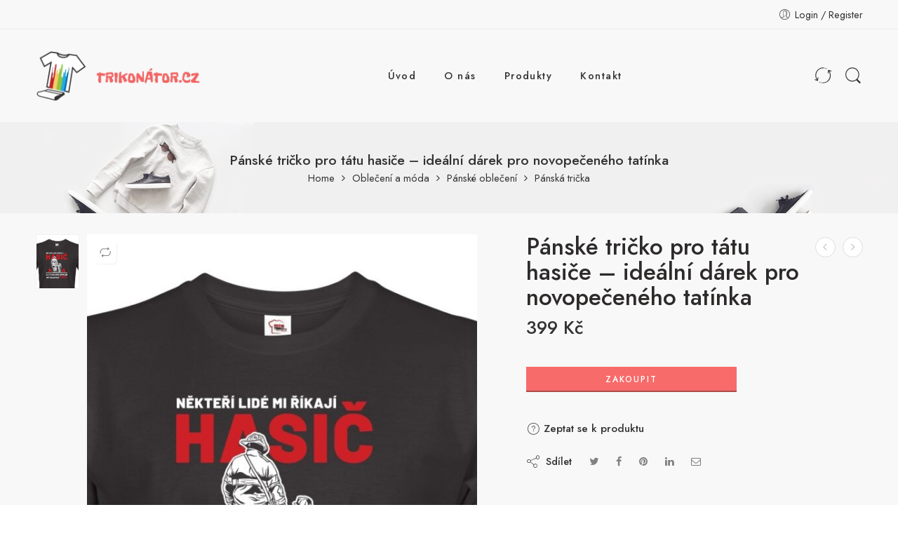

--- FILE ---
content_type: text/html; charset=UTF-8
request_url: https://www.trikonator.cz/product/panske-tricko-pro-tatu-hasice-idealni-darek-pro-novopeceneho-tatinka-3/
body_size: 33919
content:
<!DOCTYPE html>
<html lang="cs">
<head>
<meta charset="UTF-8" />
<meta http-equiv="X-UA-Compatible" content="IE=Edge" />
<meta name="viewport" content="width=device-width, initial-scale=1" />
<link rel="profile" href="http://gmpg.org/xfn/11" />
<link rel="pingback" href="https://www.trikonator.cz/xmlrpc.php" />
<link rel="icon" href="https://www.trikonator.cz/wp-content/uploads/2022/10/cropped-NORMAL-iStockPhoto-1024px-1152735577-32x32.png" sizes="32x32" />
<link rel="icon" href="https://www.trikonator.cz/wp-content/uploads/2022/10/cropped-NORMAL-iStockPhoto-1024px-1152735577-192x192.png" sizes="192x192" />
<link rel="apple-touch-icon" href="https://www.trikonator.cz/wp-content/uploads/2022/10/cropped-NORMAL-iStockPhoto-1024px-1152735577-180x180.png" />
<meta name="msapplication-TileImage" content="https://www.trikonator.cz/wp-content/uploads/2022/10/cropped-NORMAL-iStockPhoto-1024px-1152735577-270x270.png" />
<link rel="shortcut icon" href="https://www.trikonator.cz/wp-content/themes/elessi-theme/favicon.ico" />
<meta name='robots' content='index, follow, max-image-preview:large, max-snippet:-1, max-video-preview:-1' />

	<!-- This site is optimized with the Yoast SEO plugin v19.7.2 - https://yoast.com/wordpress/plugins/seo/ -->
	<title>Pánské tričko pro tátu hasiče - ideální dárek pro novopečeného tatínka | Trikonator.cz</title>
	<meta name="description" content="Pánské tričko pro tátu hasiče - ideální dárek pro novopečeného tatínka - originální tričko z kvalitního materiálu s jedinečným potiskem. Pohodlná trička z bavlny s dostatečnou gramáží do Vašeho šatníku." />
	<link rel="canonical" href="https://www.trikonator.cz/product/panske-tricko-pro-tatu-hasice-idealni-darek-pro-novopeceneho-tatinka-3/" />
	<meta property="og:locale" content="cs_CZ" />
	<meta property="og:type" content="article" />
	<meta property="og:title" content="Pánské tričko pro tátu hasiče - ideální dárek pro novopečeného tatínka | Trikonator.cz" />
	<meta property="og:description" content="Pánské tričko pro tátu hasiče - ideální dárek pro novopečeného tatínka - originální tričko z kvalitního materiálu s jedinečným potiskem. Pohodlná trička z bavlny s dostatečnou gramáží do Vašeho šatníku." />
	<meta property="og:url" content="https://www.trikonator.cz/product/panske-tricko-pro-tatu-hasice-idealni-darek-pro-novopeceneho-tatinka-3/" />
	<meta property="og:site_name" content="Trikonator.cz" />
	<meta property="article:publisher" content="https://www.facebook.com/Trikonator" />
	<meta property="og:image" content="https://www.trikonator.cz/wp-content/uploads/2022/10/8-9095.jpg" />
	<meta property="og:image:width" content="700" />
	<meta property="og:image:height" content="887" />
	<meta property="og:image:type" content="image/jpeg" />
	<script type="application/ld+json" class="yoast-schema-graph">{"@context":"https://schema.org","@graph":[{"@type":"WebPage","@id":"https://www.trikonator.cz/product/panske-tricko-pro-tatu-hasice-idealni-darek-pro-novopeceneho-tatinka-3/","url":"https://www.trikonator.cz/product/panske-tricko-pro-tatu-hasice-idealni-darek-pro-novopeceneho-tatinka-3/","name":"Pánské tričko pro tátu hasiče - ideální dárek pro novopečeného tatínka | Trikonator.cz","isPartOf":{"@id":"https://www.trikonator.cz/#website"},"primaryImageOfPage":{"@id":"https://www.trikonator.cz/product/panske-tricko-pro-tatu-hasice-idealni-darek-pro-novopeceneho-tatinka-3/#primaryimage"},"image":{"@id":"https://www.trikonator.cz/product/panske-tricko-pro-tatu-hasice-idealni-darek-pro-novopeceneho-tatinka-3/#primaryimage"},"thumbnailUrl":"https://www.trikonator.cz/wp-content/uploads/2022/10/8-9095.jpg","datePublished":"2022-10-06T02:26:58+00:00","dateModified":"2022-10-06T02:26:58+00:00","description":"Pánské tričko pro tátu hasiče - ideální dárek pro novopečeného tatínka - originální tričko z kvalitního materiálu s jedinečným potiskem. Pohodlná trička z bavlny s dostatečnou gramáží do Vašeho šatníku.","breadcrumb":{"@id":"https://www.trikonator.cz/product/panske-tricko-pro-tatu-hasice-idealni-darek-pro-novopeceneho-tatinka-3/#breadcrumb"},"inLanguage":"cs","potentialAction":[{"@type":"ReadAction","target":["https://www.trikonator.cz/product/panske-tricko-pro-tatu-hasice-idealni-darek-pro-novopeceneho-tatinka-3/"]}]},{"@type":"ImageObject","inLanguage":"cs","@id":"https://www.trikonator.cz/product/panske-tricko-pro-tatu-hasice-idealni-darek-pro-novopeceneho-tatinka-3/#primaryimage","url":"https://www.trikonator.cz/wp-content/uploads/2022/10/8-9095.jpg","contentUrl":"https://www.trikonator.cz/wp-content/uploads/2022/10/8-9095.jpg","width":700,"height":887},{"@type":"BreadcrumbList","@id":"https://www.trikonator.cz/product/panske-tricko-pro-tatu-hasice-idealni-darek-pro-novopeceneho-tatinka-3/#breadcrumb","itemListElement":[{"@type":"ListItem","position":1,"name":"Domů","item":"https://www.trikonator.cz/"},{"@type":"ListItem","position":2,"name":"Shop","item":"https://www.trikonator.cz/shop/"},{"@type":"ListItem","position":3,"name":"Pánské tričko pro tátu hasiče &#8211; ideální dárek pro novopečeného tatínka"}]},{"@type":"WebSite","@id":"https://www.trikonator.cz/#website","url":"https://www.trikonator.cz/","name":"Trikonator.cz","description":"Vtipná trička s potiskem?","potentialAction":[{"@type":"SearchAction","target":{"@type":"EntryPoint","urlTemplate":"https://www.trikonator.cz/?s={search_term_string}"},"query-input":"required name=search_term_string"}],"inLanguage":"cs"}]}</script>
	<!-- / Yoast SEO plugin. -->


<link rel='dns-prefetch' href='//fonts.googleapis.com' />
<link rel='dns-prefetch' href='//s.w.org' />
<link rel="alternate" type="application/rss+xml" title="Trikonator.cz &raquo; RSS zdroj" href="https://www.trikonator.cz/feed/" />
<link rel="alternate" type="application/rss+xml" title="Trikonator.cz &raquo; RSS komentářů" href="https://www.trikonator.cz/comments/feed/" />
<link rel="preload" href="//www.trikonator.cz/wp-content/themes/elessi-theme/assets/minify-font-icons/font-nasa-icons/nasa-font.woff" as="font" type="font/woff" crossorigin /><link rel="preload" href="//www.trikonator.cz/wp-content/themes/elessi-theme/assets/minify-font-icons/font-pe-icon-7-stroke/Pe-icon-7-stroke.woff" as="font" type="font/woff" crossorigin /><link rel="preload" href="//www.trikonator.cz/wp-content/themes/elessi-theme/assets/minify-font-icons/font-awesome-4.7.0/fontawesome-webfont.woff2" as="font" type="font/woff2" crossorigin /><link rel="preload" href="//www.trikonator.cz/wp-content/themes/elessi-theme/assets/minify-font-icons/font-awesome-4.7.0/fontawesome-webfont.woff" as="font" type="font/woff" crossorigin /><link rel="alternate" type="application/rss+xml" title="Trikonator.cz &raquo; RSS komentářů pro Pánské tričko pro tátu hasiče &#8211; ideální dárek pro novopečeného tatínka" href="https://www.trikonator.cz/product/panske-tricko-pro-tatu-hasice-idealni-darek-pro-novopeceneho-tatinka-3/feed/" />
<script type="text/javascript">
window._wpemojiSettings = {"baseUrl":"https:\/\/s.w.org\/images\/core\/emoji\/14.0.0\/72x72\/","ext":".png","svgUrl":"https:\/\/s.w.org\/images\/core\/emoji\/14.0.0\/svg\/","svgExt":".svg","source":{"concatemoji":"https:\/\/www.trikonator.cz\/wp-includes\/js\/wp-emoji-release.min.js?ver=48d2e4d95602f090d9009f4f69a63ebe"}};
/*! This file is auto-generated */
!function(e,a,t){var n,r,o,i=a.createElement("canvas"),p=i.getContext&&i.getContext("2d");function s(e,t){var a=String.fromCharCode,e=(p.clearRect(0,0,i.width,i.height),p.fillText(a.apply(this,e),0,0),i.toDataURL());return p.clearRect(0,0,i.width,i.height),p.fillText(a.apply(this,t),0,0),e===i.toDataURL()}function c(e){var t=a.createElement("script");t.src=e,t.defer=t.type="text/javascript",a.getElementsByTagName("head")[0].appendChild(t)}for(o=Array("flag","emoji"),t.supports={everything:!0,everythingExceptFlag:!0},r=0;r<o.length;r++)t.supports[o[r]]=function(e){if(!p||!p.fillText)return!1;switch(p.textBaseline="top",p.font="600 32px Arial",e){case"flag":return s([127987,65039,8205,9895,65039],[127987,65039,8203,9895,65039])?!1:!s([55356,56826,55356,56819],[55356,56826,8203,55356,56819])&&!s([55356,57332,56128,56423,56128,56418,56128,56421,56128,56430,56128,56423,56128,56447],[55356,57332,8203,56128,56423,8203,56128,56418,8203,56128,56421,8203,56128,56430,8203,56128,56423,8203,56128,56447]);case"emoji":return!s([129777,127995,8205,129778,127999],[129777,127995,8203,129778,127999])}return!1}(o[r]),t.supports.everything=t.supports.everything&&t.supports[o[r]],"flag"!==o[r]&&(t.supports.everythingExceptFlag=t.supports.everythingExceptFlag&&t.supports[o[r]]);t.supports.everythingExceptFlag=t.supports.everythingExceptFlag&&!t.supports.flag,t.DOMReady=!1,t.readyCallback=function(){t.DOMReady=!0},t.supports.everything||(n=function(){t.readyCallback()},a.addEventListener?(a.addEventListener("DOMContentLoaded",n,!1),e.addEventListener("load",n,!1)):(e.attachEvent("onload",n),a.attachEvent("onreadystatechange",function(){"complete"===a.readyState&&t.readyCallback()})),(e=t.source||{}).concatemoji?c(e.concatemoji):e.wpemoji&&e.twemoji&&(c(e.twemoji),c(e.wpemoji)))}(window,document,window._wpemojiSettings);
</script>
<style type="text/css">
img.wp-smiley,
img.emoji {
	display: inline !important;
	border: none !important;
	box-shadow: none !important;
	height: 1em !important;
	width: 1em !important;
	margin: 0 0.07em !important;
	vertical-align: -0.1em !important;
	background: none !important;
	padding: 0 !important;
}
</style>
	<link rel='stylesheet' id='wp-block-library-css'  href='https://www.trikonator.cz/wp-includes/css/dist/block-library/style.min.css?ver=48d2e4d95602f090d9009f4f69a63ebe' type='text/css' media='all' />
<link rel='stylesheet' id='wc-blocks-vendors-style-css'  href='https://www.trikonator.cz/wp-content/plugins/woocommerce/packages/woocommerce-blocks/build/wc-blocks-vendors-style.css?ver=8.3.3' type='text/css' media='all' />
<link rel='stylesheet' id='wc-blocks-style-css'  href='https://www.trikonator.cz/wp-content/plugins/woocommerce/packages/woocommerce-blocks/build/wc-blocks-style.css?ver=8.3.3' type='text/css' media='all' />
<style id='global-styles-inline-css' type='text/css'>
body{--wp--preset--color--black: #000000;--wp--preset--color--cyan-bluish-gray: #abb8c3;--wp--preset--color--white: #ffffff;--wp--preset--color--pale-pink: #f78da7;--wp--preset--color--vivid-red: #cf2e2e;--wp--preset--color--luminous-vivid-orange: #ff6900;--wp--preset--color--luminous-vivid-amber: #fcb900;--wp--preset--color--light-green-cyan: #7bdcb5;--wp--preset--color--vivid-green-cyan: #00d084;--wp--preset--color--pale-cyan-blue: #8ed1fc;--wp--preset--color--vivid-cyan-blue: #0693e3;--wp--preset--color--vivid-purple: #9b51e0;--wp--preset--gradient--vivid-cyan-blue-to-vivid-purple: linear-gradient(135deg,rgba(6,147,227,1) 0%,rgb(155,81,224) 100%);--wp--preset--gradient--light-green-cyan-to-vivid-green-cyan: linear-gradient(135deg,rgb(122,220,180) 0%,rgb(0,208,130) 100%);--wp--preset--gradient--luminous-vivid-amber-to-luminous-vivid-orange: linear-gradient(135deg,rgba(252,185,0,1) 0%,rgba(255,105,0,1) 100%);--wp--preset--gradient--luminous-vivid-orange-to-vivid-red: linear-gradient(135deg,rgba(255,105,0,1) 0%,rgb(207,46,46) 100%);--wp--preset--gradient--very-light-gray-to-cyan-bluish-gray: linear-gradient(135deg,rgb(238,238,238) 0%,rgb(169,184,195) 100%);--wp--preset--gradient--cool-to-warm-spectrum: linear-gradient(135deg,rgb(74,234,220) 0%,rgb(151,120,209) 20%,rgb(207,42,186) 40%,rgb(238,44,130) 60%,rgb(251,105,98) 80%,rgb(254,248,76) 100%);--wp--preset--gradient--blush-light-purple: linear-gradient(135deg,rgb(255,206,236) 0%,rgb(152,150,240) 100%);--wp--preset--gradient--blush-bordeaux: linear-gradient(135deg,rgb(254,205,165) 0%,rgb(254,45,45) 50%,rgb(107,0,62) 100%);--wp--preset--gradient--luminous-dusk: linear-gradient(135deg,rgb(255,203,112) 0%,rgb(199,81,192) 50%,rgb(65,88,208) 100%);--wp--preset--gradient--pale-ocean: linear-gradient(135deg,rgb(255,245,203) 0%,rgb(182,227,212) 50%,rgb(51,167,181) 100%);--wp--preset--gradient--electric-grass: linear-gradient(135deg,rgb(202,248,128) 0%,rgb(113,206,126) 100%);--wp--preset--gradient--midnight: linear-gradient(135deg,rgb(2,3,129) 0%,rgb(40,116,252) 100%);--wp--preset--duotone--dark-grayscale: url('#wp-duotone-dark-grayscale');--wp--preset--duotone--grayscale: url('#wp-duotone-grayscale');--wp--preset--duotone--purple-yellow: url('#wp-duotone-purple-yellow');--wp--preset--duotone--blue-red: url('#wp-duotone-blue-red');--wp--preset--duotone--midnight: url('#wp-duotone-midnight');--wp--preset--duotone--magenta-yellow: url('#wp-duotone-magenta-yellow');--wp--preset--duotone--purple-green: url('#wp-duotone-purple-green');--wp--preset--duotone--blue-orange: url('#wp-duotone-blue-orange');--wp--preset--font-size--small: 13px;--wp--preset--font-size--medium: 20px;--wp--preset--font-size--large: 36px;--wp--preset--font-size--x-large: 42px;}.has-black-color{color: var(--wp--preset--color--black) !important;}.has-cyan-bluish-gray-color{color: var(--wp--preset--color--cyan-bluish-gray) !important;}.has-white-color{color: var(--wp--preset--color--white) !important;}.has-pale-pink-color{color: var(--wp--preset--color--pale-pink) !important;}.has-vivid-red-color{color: var(--wp--preset--color--vivid-red) !important;}.has-luminous-vivid-orange-color{color: var(--wp--preset--color--luminous-vivid-orange) !important;}.has-luminous-vivid-amber-color{color: var(--wp--preset--color--luminous-vivid-amber) !important;}.has-light-green-cyan-color{color: var(--wp--preset--color--light-green-cyan) !important;}.has-vivid-green-cyan-color{color: var(--wp--preset--color--vivid-green-cyan) !important;}.has-pale-cyan-blue-color{color: var(--wp--preset--color--pale-cyan-blue) !important;}.has-vivid-cyan-blue-color{color: var(--wp--preset--color--vivid-cyan-blue) !important;}.has-vivid-purple-color{color: var(--wp--preset--color--vivid-purple) !important;}.has-black-background-color{background-color: var(--wp--preset--color--black) !important;}.has-cyan-bluish-gray-background-color{background-color: var(--wp--preset--color--cyan-bluish-gray) !important;}.has-white-background-color{background-color: var(--wp--preset--color--white) !important;}.has-pale-pink-background-color{background-color: var(--wp--preset--color--pale-pink) !important;}.has-vivid-red-background-color{background-color: var(--wp--preset--color--vivid-red) !important;}.has-luminous-vivid-orange-background-color{background-color: var(--wp--preset--color--luminous-vivid-orange) !important;}.has-luminous-vivid-amber-background-color{background-color: var(--wp--preset--color--luminous-vivid-amber) !important;}.has-light-green-cyan-background-color{background-color: var(--wp--preset--color--light-green-cyan) !important;}.has-vivid-green-cyan-background-color{background-color: var(--wp--preset--color--vivid-green-cyan) !important;}.has-pale-cyan-blue-background-color{background-color: var(--wp--preset--color--pale-cyan-blue) !important;}.has-vivid-cyan-blue-background-color{background-color: var(--wp--preset--color--vivid-cyan-blue) !important;}.has-vivid-purple-background-color{background-color: var(--wp--preset--color--vivid-purple) !important;}.has-black-border-color{border-color: var(--wp--preset--color--black) !important;}.has-cyan-bluish-gray-border-color{border-color: var(--wp--preset--color--cyan-bluish-gray) !important;}.has-white-border-color{border-color: var(--wp--preset--color--white) !important;}.has-pale-pink-border-color{border-color: var(--wp--preset--color--pale-pink) !important;}.has-vivid-red-border-color{border-color: var(--wp--preset--color--vivid-red) !important;}.has-luminous-vivid-orange-border-color{border-color: var(--wp--preset--color--luminous-vivid-orange) !important;}.has-luminous-vivid-amber-border-color{border-color: var(--wp--preset--color--luminous-vivid-amber) !important;}.has-light-green-cyan-border-color{border-color: var(--wp--preset--color--light-green-cyan) !important;}.has-vivid-green-cyan-border-color{border-color: var(--wp--preset--color--vivid-green-cyan) !important;}.has-pale-cyan-blue-border-color{border-color: var(--wp--preset--color--pale-cyan-blue) !important;}.has-vivid-cyan-blue-border-color{border-color: var(--wp--preset--color--vivid-cyan-blue) !important;}.has-vivid-purple-border-color{border-color: var(--wp--preset--color--vivid-purple) !important;}.has-vivid-cyan-blue-to-vivid-purple-gradient-background{background: var(--wp--preset--gradient--vivid-cyan-blue-to-vivid-purple) !important;}.has-light-green-cyan-to-vivid-green-cyan-gradient-background{background: var(--wp--preset--gradient--light-green-cyan-to-vivid-green-cyan) !important;}.has-luminous-vivid-amber-to-luminous-vivid-orange-gradient-background{background: var(--wp--preset--gradient--luminous-vivid-amber-to-luminous-vivid-orange) !important;}.has-luminous-vivid-orange-to-vivid-red-gradient-background{background: var(--wp--preset--gradient--luminous-vivid-orange-to-vivid-red) !important;}.has-very-light-gray-to-cyan-bluish-gray-gradient-background{background: var(--wp--preset--gradient--very-light-gray-to-cyan-bluish-gray) !important;}.has-cool-to-warm-spectrum-gradient-background{background: var(--wp--preset--gradient--cool-to-warm-spectrum) !important;}.has-blush-light-purple-gradient-background{background: var(--wp--preset--gradient--blush-light-purple) !important;}.has-blush-bordeaux-gradient-background{background: var(--wp--preset--gradient--blush-bordeaux) !important;}.has-luminous-dusk-gradient-background{background: var(--wp--preset--gradient--luminous-dusk) !important;}.has-pale-ocean-gradient-background{background: var(--wp--preset--gradient--pale-ocean) !important;}.has-electric-grass-gradient-background{background: var(--wp--preset--gradient--electric-grass) !important;}.has-midnight-gradient-background{background: var(--wp--preset--gradient--midnight) !important;}.has-small-font-size{font-size: var(--wp--preset--font-size--small) !important;}.has-medium-font-size{font-size: var(--wp--preset--font-size--medium) !important;}.has-large-font-size{font-size: var(--wp--preset--font-size--large) !important;}.has-x-large-font-size{font-size: var(--wp--preset--font-size--x-large) !important;}
</style>
<link rel='stylesheet' id='woof-css'  href='https://www.trikonator.cz/wp-content/plugins/woocommerce-products-filter/css/front.css?ver=1.3.0' type='text/css' media='all' />
<style id='woof-inline-css' type='text/css'>

.woof_products_top_panel li span, .woof_products_top_panel2 li span{background: url(https://www.trikonator.cz/wp-content/plugins/woocommerce-products-filter/img/delete.png);background-size: 14px 14px;background-repeat: no-repeat;background-position: right;}
.woof_edit_view{
                    display: none;
                }
</style>
<link rel='stylesheet' id='chosen-drop-down-css'  href='https://www.trikonator.cz/wp-content/plugins/woocommerce-products-filter/js/chosen/chosen.min.css?ver=1.3.0' type='text/css' media='all' />
<style id='woocommerce-inline-inline-css' type='text/css'>
.woocommerce form .form-row .required { visibility: visible; }
</style>
<link rel='stylesheet' id='hfe-style-css'  href='https://www.trikonator.cz/wp-content/plugins/header-footer-elementor/assets/css/header-footer-elementor.css?ver=1.6.13' type='text/css' media='all' />
<link rel='stylesheet' id='elementor-frontend-css'  href='https://www.trikonator.cz/wp-content/plugins/elementor/assets/css/frontend-lite.min.css?ver=3.7.8' type='text/css' media='all' />
<link rel='stylesheet' id='elementor-post-100547-css'  href='https://www.trikonator.cz/wp-content/uploads/elementor/css/post-100547.css?ver=1664976949' type='text/css' media='all' />
<link rel='stylesheet' id='elementor-global-css'  href='https://www.trikonator.cz/wp-content/uploads/elementor/css/global.css?ver=1664976950' type='text/css' media='all' />
<link rel='stylesheet' id='dashicons-css'  href='https://www.trikonator.cz/wp-includes/css/dashicons.min.css?ver=48d2e4d95602f090d9009f4f69a63ebe' type='text/css' media='all' />
<style id='dashicons-inline-css' type='text/css'>
[data-font="Dashicons"]:before {font-family: 'Dashicons' !important;content: attr(data-icon) !important;speak: none !important;font-weight: normal !important;font-variant: normal !important;text-transform: none !important;line-height: 1 !important;font-style: normal !important;-webkit-font-smoothing: antialiased !important;-moz-osx-font-smoothing: grayscale !important;}
</style>
<link rel='stylesheet' id='elessi-fonts-icons-css'  href='https://www.trikonator.cz/wp-content/themes/elessi-theme/assets/minify-font-icons/fonts.min.css?ver=48d2e4d95602f090d9009f4f69a63ebe' type='text/css' media='all' />
<link rel='stylesheet' id='nasa-fonts-css'  href='https://fonts.googleapis.com/css?family=Jost%3A300%2C300italic%2C400%2C400italic%2C500%2C500italic%2C600%2C600italic%2C700%2C700italic%2C800%2C800italic%2C900%2C900italic&#038;subset=latin&#038;display=swap&#038;ver=48d2e4d95602f090d9009f4f69a63ebe' type='text/css' media='all' />
<link rel='stylesheet' id='atawc-frontend-css'  href='https://www.trikonator.cz/wp-content/plugins/variation-swatches-style/assets/css/frontend.css?ver=20160615' type='text/css' media='all' />
<style id='atawc-frontend-inline-css' type='text/css'>
.saiful{color:#fff;}
</style>
<link rel='stylesheet' id='elessi-style-css'  href='https://www.trikonator.cz/wp-content/themes/elessi-theme/style.css?ver=48d2e4d95602f090d9009f4f69a63ebe' type='text/css' media='all' />
<link rel='stylesheet' id='elessi-child-style-css'  href='https://www.trikonator.cz/wp-content/themes/elessi-theme-child/style.css?ver=48d2e4d95602f090d9009f4f69a63ebe' type='text/css' media='all' />
<link rel='stylesheet' id='elessi-style-elementor-css'  href='https://www.trikonator.cz/wp-content/themes/elessi-theme/style-elementor.css' type='text/css' media='all' />
<link rel='stylesheet' id='elessi-style-crazy-css'  href='https://www.trikonator.cz/wp-content/themes/elessi-theme/assets/css/style-crazy-load.css' type='text/css' media='all' />
<link rel='stylesheet' id='elessi-style-large-css'  href='https://www.trikonator.cz/wp-content/themes/elessi-theme/assets/css/style-large.css' type='text/css' media='all' />
<link rel='stylesheet' id='elessi-style-signle-product-css'  href='https://www.trikonator.cz/wp-content/themes/elessi-theme/assets/css/style-single-product.css' type='text/css' media='all' />
<link rel='stylesheet' id='elessi-style-font-weight-css'  href='https://www.trikonator.cz/wp-content/themes/elessi-theme/assets/css/style-font-weight-500.css' type='text/css' media='all' />
<link rel='stylesheet' id='nasa-sc-woo-css'  href='https://www.trikonator.cz/wp-content/plugins/nasa-core/assets/css/nasa-sc-woo.css' type='text/css' media='all' />
<link rel='stylesheet' id='nasa-sc-css'  href='https://www.trikonator.cz/wp-content/plugins/nasa-core/assets/css/nasa-sc.css' type='text/css' media='all' />
<link rel='stylesheet' id='elessi-style-dynamic-css'  href='//www.trikonator.cz/wp-content/uploads/nasa-dynamic/dynamic.css?ver=1664982482' type='text/css' media='all' />
<link rel='stylesheet' id='google-fonts-1-css'  href='https://fonts.googleapis.com/css?family=Jost%3A100%2C100italic%2C200%2C200italic%2C300%2C300italic%2C400%2C400italic%2C500%2C500italic%2C600%2C600italic%2C700%2C700italic%2C800%2C800italic%2C900%2C900italic&#038;display=auto&#038;subset=latin-ext&#038;ver=48d2e4d95602f090d9009f4f69a63ebe' type='text/css' media='all' />
<script type="text/template" id="tmpl-variation-template">
	<div class="woocommerce-variation-description">{{{ data.variation.variation_description }}}</div>
	<div class="woocommerce-variation-price">{{{ data.variation.price_html }}}</div>
	<div class="woocommerce-variation-availability">{{{ data.variation.availability_html }}}</div>
</script>
<script type="text/template" id="tmpl-unavailable-variation-template">
	<p>Je nám líto, tento produkt není dostupný. Zvolte prosím jinou kombinaci.</p>
</script>
<script type='text/javascript' src='https://www.trikonator.cz/wp-includes/js/jquery/jquery.min.js?ver=3.6.0' id='jquery-core-js'></script>
<script type='text/javascript' src='https://www.trikonator.cz/wp-includes/js/jquery/jquery-migrate.min.js?ver=3.3.2' id='jquery-migrate-js'></script>
<link rel="https://api.w.org/" href="https://www.trikonator.cz/wp-json/" /><link rel="alternate" type="application/json" href="https://www.trikonator.cz/wp-json/wp/v2/product/123958" /><link rel="EditURI" type="application/rsd+xml" title="RSD" href="https://www.trikonator.cz/xmlrpc.php?rsd" />
<link rel="wlwmanifest" type="application/wlwmanifest+xml" href="https://www.trikonator.cz/wp-includes/wlwmanifest.xml" /> 

<link rel='shortlink' href='https://www.trikonator.cz/?p=123958' />
<link rel="alternate" type="application/json+oembed" href="https://www.trikonator.cz/wp-json/oembed/1.0/embed?url=https%3A%2F%2Fwww.trikonator.cz%2Fproduct%2Fpanske-tricko-pro-tatu-hasice-idealni-darek-pro-novopeceneho-tatinka-3%2F" />
<link rel="alternate" type="text/xml+oembed" href="https://www.trikonator.cz/wp-json/oembed/1.0/embed?url=https%3A%2F%2Fwww.trikonator.cz%2Fproduct%2Fpanske-tricko-pro-tatu-hasice-idealni-darek-pro-novopeceneho-tatinka-3%2F&#038;format=xml" />
	<noscript><style>.woocommerce-product-gallery{ opacity: 1 !important; }</style></noscript>
	<meta name="generator" content="Powered by Slider Revolution 6.5.31 - responsive, Mobile-Friendly Slider Plugin for WordPress with comfortable drag and drop interface." />
<link rel="icon" href="https://www.trikonator.cz/wp-content/uploads/2022/10/cropped-NORMAL-iStockPhoto-1024px-1152735577-32x32.png" sizes="32x32" />
<link rel="icon" href="https://www.trikonator.cz/wp-content/uploads/2022/10/cropped-NORMAL-iStockPhoto-1024px-1152735577-192x192.png" sizes="192x192" />
<link rel="apple-touch-icon" href="https://www.trikonator.cz/wp-content/uploads/2022/10/cropped-NORMAL-iStockPhoto-1024px-1152735577-180x180.png" />
<meta name="msapplication-TileImage" content="https://www.trikonator.cz/wp-content/uploads/2022/10/cropped-NORMAL-iStockPhoto-1024px-1152735577-270x270.png" />
<script>function setREVStartSize(e){
			//window.requestAnimationFrame(function() {
				window.RSIW = window.RSIW===undefined ? window.innerWidth : window.RSIW;
				window.RSIH = window.RSIH===undefined ? window.innerHeight : window.RSIH;
				try {
					var pw = document.getElementById(e.c).parentNode.offsetWidth,
						newh;
					pw = pw===0 || isNaN(pw) || (e.l=="fullwidth" || e.layout=="fullwidth") ? window.RSIW : pw;
					e.tabw = e.tabw===undefined ? 0 : parseInt(e.tabw);
					e.thumbw = e.thumbw===undefined ? 0 : parseInt(e.thumbw);
					e.tabh = e.tabh===undefined ? 0 : parseInt(e.tabh);
					e.thumbh = e.thumbh===undefined ? 0 : parseInt(e.thumbh);
					e.tabhide = e.tabhide===undefined ? 0 : parseInt(e.tabhide);
					e.thumbhide = e.thumbhide===undefined ? 0 : parseInt(e.thumbhide);
					e.mh = e.mh===undefined || e.mh=="" || e.mh==="auto" ? 0 : parseInt(e.mh,0);
					if(e.layout==="fullscreen" || e.l==="fullscreen")
						newh = Math.max(e.mh,window.RSIH);
					else{
						e.gw = Array.isArray(e.gw) ? e.gw : [e.gw];
						for (var i in e.rl) if (e.gw[i]===undefined || e.gw[i]===0) e.gw[i] = e.gw[i-1];
						e.gh = e.el===undefined || e.el==="" || (Array.isArray(e.el) && e.el.length==0)? e.gh : e.el;
						e.gh = Array.isArray(e.gh) ? e.gh : [e.gh];
						for (var i in e.rl) if (e.gh[i]===undefined || e.gh[i]===0) e.gh[i] = e.gh[i-1];
											
						var nl = new Array(e.rl.length),
							ix = 0,
							sl;
						e.tabw = e.tabhide>=pw ? 0 : e.tabw;
						e.thumbw = e.thumbhide>=pw ? 0 : e.thumbw;
						e.tabh = e.tabhide>=pw ? 0 : e.tabh;
						e.thumbh = e.thumbhide>=pw ? 0 : e.thumbh;
						for (var i in e.rl) nl[i] = e.rl[i]<window.RSIW ? 0 : e.rl[i];
						sl = nl[0];
						for (var i in nl) if (sl>nl[i] && nl[i]>0) { sl = nl[i]; ix=i;}
						var m = pw>(e.gw[ix]+e.tabw+e.thumbw) ? 1 : (pw-(e.tabw+e.thumbw)) / (e.gw[ix]);
						newh =  (e.gh[ix] * m) + (e.tabh + e.thumbh);
					}
					var el = document.getElementById(e.c);
					if (el!==null && el) el.style.height = newh+"px";
					el = document.getElementById(e.c+"_wrapper");
					if (el!==null && el) {
						el.style.height = newh+"px";
						el.style.display = "block";
					}
				} catch(e){
					console.log("Failure at Presize of Slider:" + e)
				}
			//});
		  };</script>
		<style type="text/css" id="wp-custom-css">
			a.nasa-node-popup.nasa-tip.nasa-tip-left {
    display: none!important;
}

li.nasa-icon-mini-cart {
    display: none;
}

#nasa-init-viewed {
    position: relative;
    z-index: 100;
    display: none;
    font-size: 150%;
    background: #fff;
    color: #333333;
}

.li-toggle-sidebar {
    display: none;
}

.li-toggle-sidebar {
    display: none;
}

.safe-checkout.nasa-crazy-box {
    display: none;
}

li.first.nasa-icon-mini-cart {
    display: none;
}		</style>
				<style type="text/css">
			
			 
				.atawc-swatches .swatch.swatch-label,
				ul.smart_attribute.label li  a{
					font-size:13px;
					color:#000;
					background:#c8c8c8;
					border:1px solid #000;
					
				}
				.atawc-swatches .swatch.swatch-label:hover,
				.atawc-swatches .swatch.swatch-label.selected,
				ul.smart_attribute.label li  a:hover,
				ul.smart_attribute.label li  a.active{
					color:#000;
					background:#c8c8c8;
					border:1px solid #c8c8c8;
				}
				
				.ed-tooltip { color:#000;   background:#fff}
				.ed-tooltip:after{
			border-top-color:#fff			
		}
		.atawc-swatches .tick_sign::before {
  			  border-color: #000!important;
			  border-color:#fff		}
        </style>
    <style type="text/css">/** Mega Menu CSS: fs **/</style>
</head>
<body class="product-template-default single single-product postid-123958 theme-elessi-theme nasa-woo-actived nasa-core-actived woocommerce woocommerce-page woocommerce-no-js ehf-template-elessi-theme ehf-stylesheet-elessi-theme-child antialiased product-zoom nasa-spl-modern-3 nasa-quickview-on nasa-disable-toggle-widgets nasa-crazy-load crazy-loading nasa-label-attr-single nasa-image-round elementor-default elementor-kit-100547">
<svg xmlns="http://www.w3.org/2000/svg" viewBox="0 0 0 0" width="0" height="0" focusable="false" role="none" style="visibility: hidden; position: absolute; left: -9999px; overflow: hidden;" ><defs><filter id="wp-duotone-dark-grayscale"><feColorMatrix color-interpolation-filters="sRGB" type="matrix" values=" .299 .587 .114 0 0 .299 .587 .114 0 0 .299 .587 .114 0 0 .299 .587 .114 0 0 " /><feComponentTransfer color-interpolation-filters="sRGB" ><feFuncR type="table" tableValues="0 0.49803921568627" /><feFuncG type="table" tableValues="0 0.49803921568627" /><feFuncB type="table" tableValues="0 0.49803921568627" /><feFuncA type="table" tableValues="1 1" /></feComponentTransfer><feComposite in2="SourceGraphic" operator="in" /></filter></defs></svg><svg xmlns="http://www.w3.org/2000/svg" viewBox="0 0 0 0" width="0" height="0" focusable="false" role="none" style="visibility: hidden; position: absolute; left: -9999px; overflow: hidden;" ><defs><filter id="wp-duotone-grayscale"><feColorMatrix color-interpolation-filters="sRGB" type="matrix" values=" .299 .587 .114 0 0 .299 .587 .114 0 0 .299 .587 .114 0 0 .299 .587 .114 0 0 " /><feComponentTransfer color-interpolation-filters="sRGB" ><feFuncR type="table" tableValues="0 1" /><feFuncG type="table" tableValues="0 1" /><feFuncB type="table" tableValues="0 1" /><feFuncA type="table" tableValues="1 1" /></feComponentTransfer><feComposite in2="SourceGraphic" operator="in" /></filter></defs></svg><svg xmlns="http://www.w3.org/2000/svg" viewBox="0 0 0 0" width="0" height="0" focusable="false" role="none" style="visibility: hidden; position: absolute; left: -9999px; overflow: hidden;" ><defs><filter id="wp-duotone-purple-yellow"><feColorMatrix color-interpolation-filters="sRGB" type="matrix" values=" .299 .587 .114 0 0 .299 .587 .114 0 0 .299 .587 .114 0 0 .299 .587 .114 0 0 " /><feComponentTransfer color-interpolation-filters="sRGB" ><feFuncR type="table" tableValues="0.54901960784314 0.98823529411765" /><feFuncG type="table" tableValues="0 1" /><feFuncB type="table" tableValues="0.71764705882353 0.25490196078431" /><feFuncA type="table" tableValues="1 1" /></feComponentTransfer><feComposite in2="SourceGraphic" operator="in" /></filter></defs></svg><svg xmlns="http://www.w3.org/2000/svg" viewBox="0 0 0 0" width="0" height="0" focusable="false" role="none" style="visibility: hidden; position: absolute; left: -9999px; overflow: hidden;" ><defs><filter id="wp-duotone-blue-red"><feColorMatrix color-interpolation-filters="sRGB" type="matrix" values=" .299 .587 .114 0 0 .299 .587 .114 0 0 .299 .587 .114 0 0 .299 .587 .114 0 0 " /><feComponentTransfer color-interpolation-filters="sRGB" ><feFuncR type="table" tableValues="0 1" /><feFuncG type="table" tableValues="0 0.27843137254902" /><feFuncB type="table" tableValues="0.5921568627451 0.27843137254902" /><feFuncA type="table" tableValues="1 1" /></feComponentTransfer><feComposite in2="SourceGraphic" operator="in" /></filter></defs></svg><svg xmlns="http://www.w3.org/2000/svg" viewBox="0 0 0 0" width="0" height="0" focusable="false" role="none" style="visibility: hidden; position: absolute; left: -9999px; overflow: hidden;" ><defs><filter id="wp-duotone-midnight"><feColorMatrix color-interpolation-filters="sRGB" type="matrix" values=" .299 .587 .114 0 0 .299 .587 .114 0 0 .299 .587 .114 0 0 .299 .587 .114 0 0 " /><feComponentTransfer color-interpolation-filters="sRGB" ><feFuncR type="table" tableValues="0 0" /><feFuncG type="table" tableValues="0 0.64705882352941" /><feFuncB type="table" tableValues="0 1" /><feFuncA type="table" tableValues="1 1" /></feComponentTransfer><feComposite in2="SourceGraphic" operator="in" /></filter></defs></svg><svg xmlns="http://www.w3.org/2000/svg" viewBox="0 0 0 0" width="0" height="0" focusable="false" role="none" style="visibility: hidden; position: absolute; left: -9999px; overflow: hidden;" ><defs><filter id="wp-duotone-magenta-yellow"><feColorMatrix color-interpolation-filters="sRGB" type="matrix" values=" .299 .587 .114 0 0 .299 .587 .114 0 0 .299 .587 .114 0 0 .299 .587 .114 0 0 " /><feComponentTransfer color-interpolation-filters="sRGB" ><feFuncR type="table" tableValues="0.78039215686275 1" /><feFuncG type="table" tableValues="0 0.94901960784314" /><feFuncB type="table" tableValues="0.35294117647059 0.47058823529412" /><feFuncA type="table" tableValues="1 1" /></feComponentTransfer><feComposite in2="SourceGraphic" operator="in" /></filter></defs></svg><svg xmlns="http://www.w3.org/2000/svg" viewBox="0 0 0 0" width="0" height="0" focusable="false" role="none" style="visibility: hidden; position: absolute; left: -9999px; overflow: hidden;" ><defs><filter id="wp-duotone-purple-green"><feColorMatrix color-interpolation-filters="sRGB" type="matrix" values=" .299 .587 .114 0 0 .299 .587 .114 0 0 .299 .587 .114 0 0 .299 .587 .114 0 0 " /><feComponentTransfer color-interpolation-filters="sRGB" ><feFuncR type="table" tableValues="0.65098039215686 0.40392156862745" /><feFuncG type="table" tableValues="0 1" /><feFuncB type="table" tableValues="0.44705882352941 0.4" /><feFuncA type="table" tableValues="1 1" /></feComponentTransfer><feComposite in2="SourceGraphic" operator="in" /></filter></defs></svg><svg xmlns="http://www.w3.org/2000/svg" viewBox="0 0 0 0" width="0" height="0" focusable="false" role="none" style="visibility: hidden; position: absolute; left: -9999px; overflow: hidden;" ><defs><filter id="wp-duotone-blue-orange"><feColorMatrix color-interpolation-filters="sRGB" type="matrix" values=" .299 .587 .114 0 0 .299 .587 .114 0 0 .299 .587 .114 0 0 .299 .587 .114 0 0 " /><feComponentTransfer color-interpolation-filters="sRGB" ><feFuncR type="table" tableValues="0.098039215686275 1" /><feFuncG type="table" tableValues="0 0.66274509803922" /><feFuncB type="table" tableValues="0.84705882352941 0.41960784313725" /><feFuncA type="table" tableValues="1 1" /></feComponentTransfer><feComposite in2="SourceGraphic" operator="in" /></filter></defs></svg>
<!-- Start Wrapper Site -->
<div id="wrapper">

<!-- Start Header Site -->
<header id="header-content" class="site-header">

<div class="header-wrapper header-type-1 nasa-header-sticky">
    <div class="nasa-topbar-wrap hide-for-mobile">
    <div id="top-bar" class="top-bar">
                    <!-- Desktop | Responsive Top-bar -->
            <div class="row">
                <div class="large-12 columns">
                    <div class="left-text left rtl-right">
                                            </div>
                    <div class="right-text nasa-hide-for-mobile right rtl-left">
                        <div class="topbar-menu-container">
                            <ul class="nasa-menus-account"><li class="menu-item"><a class="nasa-login-register-ajax inline-block" data-enable="1" href="https://www.trikonator.cz/my-account/" title="Login / Register"><i class="pe7-icon pe-7s-user"></i><span class="nasa-login-title">Login / Register</span></a></li></ul>                        </div>
                    </div>
                </div>
            </div>
            </div>
    
            <div class="nasa-hide-for-mobile">
            <a class="nasa-icon-toggle" href="javascript:void(0);" rel="nofollow">
                <i class="nasa-topbar-up pe-7s-angle-up"></i>
                <i class="nasa-topbar-down pe-7s-angle-down"></i>
            </a>
        </div>
    </div>
    <div class="sticky-wrapper">
        <div id="masthead" class="site-header">
                        
            <div class="row">
                <div class="large-12 columns header-container">
                    <div class="nasa-hide-for-mobile nasa-wrap-event-search">
                        <div class="nasa-relative nasa-header-flex nasa-elements-wrap nasa-wrap-width-main-menu jbw">
                            <!-- Logo -->
                            <div class="order-1 logo-wrapper">
                                <a class="logo nasa-logo-retina" href="https://www.trikonator.cz/" title="Trikonator.cz - Vtipná trička s potiskem?" rel="Home"><img src="//www.trikonator.cz/wp-content/uploads/2022/10/NORMAL-iStockPhoto-1024px-1152735577.png" alt="Trikonator.cz" class="header_logo" srcset="//www.trikonator.cz/wp-content/uploads/2022/10/NORMAL-iStockPhoto-1024px-1152735577.png 1x, //www.trikonator.cz/wp-content/uploads/2022/10/NORMAL-iStockPhoto-1024px-1152735577.png 2x" /></a>                            </div>
                            
                            <!-- Group icon header -->
                            <div class="order-3 icons-wrapper">
                                <div class="nasa-header-icons-wrap"><ul class="header-icons"><li class="first nasa-icon-mini-cart"><a href="javascript:void(0);" class="cart-link mini-cart cart-inner inline-block" title="Košík" rel="nofollow"><span class="icon-wrap"><i class="nasa-icon cart-icon pe-7s-cart"></i><span class="nasa-cart-count nasa-mini-number cart-number hidden-tag nasa-product-empty">0</span></span><span class="icon-text hidden-tag">Košík</span></a></li><li class="nasa-icon-compare"><a href="https://www.trikonator.cz/" title="Porovnání" class="nasa-show-compare inline-block"><span class="icon-wrap"><i class="nasa-icon compare-icon icon-nasa-refresh"></i><span class="nasa-compare-count nasa-mini-number compare-number nasa-product-empty">0</span></span><span class="icon-text hidden-tag">Porovnání</span></a></li><li class="nasa-icon-search nasa-hide-for-mobile"><a class="search-icon desk-search inline-block" href="javascript:void(0);" data-open="0" title="Vyhledávání" rel="nofollow"><i class="nasa-icon nasa-search icon-nasa-search"></i></a></li></ul></div>                            </div>
                            
                            <!-- Main menu -->
                            <div class="wide-nav fgr-2 order-2 fjct nasa-bg-wrap nasa-nav-style-1">
                                <div class="nasa-menus-wrapper nasa-menus-wrapper-reponsive nasa-loading" data-padding_x="35">
                                    <div class="nav-wrapper main-menu-warpper"><ul id="site-navigation" class="header-nav nasa-to-menu-mobile nasa-main-menu"><li class="menu-item menu-item-type-post_type menu-item-object-page menu-item-home default-menu root-item nasa_even"><a title="Úvod" href="https://www.trikonator.cz/" class="nasa-title-menu"><i class="pe-7s-angle-down nasa-open-child"></i>Úvod</a></li>
<li class="menu-item menu-item-type-post_type menu-item-object-page default-menu root-item nasa_odd"><a title="O nás" href="https://www.trikonator.cz/o-nas/" class="nasa-title-menu"><i class="pe-7s-angle-down nasa-open-child"></i>O nás</a></li>
<li class="menu-item menu-item-type-post_type menu-item-object-page current_page_parent default-menu root-item nasa_even"><a title="Produkty" href="https://www.trikonator.cz/shop/" class="nasa-title-menu"><i class="pe-7s-angle-down nasa-open-child"></i>Produkty</a></li>
<li class="menu-item menu-item-type-post_type menu-item-object-page default-menu root-item nasa_odd"><a title="Kontakt" href="https://www.trikonator.cz/kontakt-2/" class="nasa-title-menu"><i class="pe-7s-angle-down nasa-open-child"></i>Kontakt</a></li>
</ul></div><!-- nav-wrapper -->                                </div>
                            </div>
                        </div>

                        <!-- Search form in header -->
                        <div class="nasa-header-search-wrap nasa-hide-for-mobile">
                            <div class="nasa-search-space nasa_search_icon"><div class="nasa-show-search-form nasa-over-hide nasa-rightToLeft nasa-modern-layout">
    <div class="search-wrapper nasa-ajax-search-form-container modern">
        <form role="search" method="get" class="nasa-ajax-search-form" action="https://www.trikonator.cz/">
            <label for="nasa-input-1" class="hidden-tag">
                Search here            </label>

            <input type="text" name="s" id="nasa-input-1" class="search-field search-input live-search-input" value="" placeholder="I&#039;m shopping for ..." data-suggestions="Sweater, Jacket, T-shirt ..." />

            <span class="nasa-icon-submit-page">
                <button class="nasa-submit-search hidden-tag">
                    Vyhledávání                </button>
            </span>

                            <input type="hidden" name="post_type" value="product" />
                    </form>

        <a href="javascript:void(0);" title="Close search" class="nasa-close-search nasa-stclose" rel="nofollow"></a>
    </div>

</div></div>                        </div>
                    </div>
                </div>
            </div>
            
                    </div>
    </div>
</div>
        
        <div id="nasa-breadcrumb-site" style="background:url(https://www.trikonator.cz/wp-content/themes/elessi-theme/admin/assets/images/breadcrumb-bg.jpg);background-size:cover;" class="bread nasa-breadcrumb style-multi nasa-breadcrumb-has-bg">
            <div class="row">
                <div class="large-12 columns nasa-display-table breadcrumb-wrap text-center">
                    <nav class="breadcrumb-row" style="height:130px;">
                        <span class="nasa-first-breadcrumb">Pánské tričko pro tátu hasiče &#8211; ideální dárek pro novopečeného tatínka</span><span class="breadcrumb"><a href="https://www.trikonator.cz/" title="Home">Home</a><span class="fa fa-angle-right"></span><a href="https://www.trikonator.cz/product-category/obleceni-a-moda/" title="Oblečení a móda">Oblečení a móda</a><span class="fa fa-angle-right"></span><a href="https://www.trikonator.cz/product-category/obleceni-a-moda/panske-obleceni/" title="Pánské oblečení">Pánské oblečení</a><span class="fa fa-angle-right"></span><a href="https://www.trikonator.cz/product-category/obleceni-a-moda/panske-obleceni/panska-tricka/" title="Pánská trička">Pánská trička</a></span>                    </nav>
                </div>
                
                            </div>
        </div>

        </header>
<!-- End Header Site -->

<!-- Start Main Content Site -->
<main id="main-content" class="site-main light nasa-after-clear">
<div class="product-page">
    <!-- Begin Ajax Store Wrap --><div class="nasa-ajax-store-wrapper"><div id="nasa-ajax-store" class="nasa-ajax-store-content nasa-crazy-load crazy-loading"><div class="nasa-progress-bar-load-shop"><div class="nasa-progress-per"></div></div><div class="woocommerce-notices-wrapper"></div>
<div id="product-123958" class="post-123958 product type-product status-publish has-post-thumbnail product_cat-obleceni-a-moda product_cat-panska-tricka product_cat-panske-obleceni pa_barva-cerna pa_dostupne-velikosti-xssml2xl3xl4xl5xlxl first instock product-type-external">
            <div class="nasa-toggle-layout-side-sidebar nasa-sidebar-single-product left">
            <div class="li-toggle-sidebar">
                <a class="toggle-sidebar-shop nasa-tip" data-tip="Filters" href="javascript:void(0);" rel="nofollow">
                    <i class="nasa-icon pe7-icon pe-7s-menu"></i>
                </a>
            </div>
        </div>
        
    <div class="nasa-row nasa-product-details-page modern nasa-layout-modern-3">
        <div class="nasa-single-product-slide" data-num_main="1" data-num_thumb="4" data-speed="300" data-dots="false">
            <div class="focus-info">
                <div class="row">
                    <div class="large-7 small-12 columns product-gallery rtl-right padding-right-50 mobile-padding-right-10 rtl-padding-right-10 rtl-padding-left-50 rtl-mobile-padding-left-10"> 
                        
<div class="images woocommerce-product-gallery">
    <div class="row nasa-mobile-row woocommerce-product-gallery__wrapper">
        <div class="large-12 columns mobile-padding-left-5 mobile-padding-right-5">
                            <div class="nasa-thumb-wrap rtl-right">
                    <div class="nasa-thumbnail-default-wrap">
    <div class="product-thumbnails images-popups-gallery nasa-single-product-thumbnails nasa-thumbnail-default">
        <div class="nasa-wrap-item-thumb nasa-active" data-main="#nasa-main-image-0" data-key="0" data-thumb_org="https://www.trikonator.cz/wp-content/uploads/2022/10/8-9095-118x150.jpg"><a href="javascript:void(0);" title="8" class="active-thumbnail" rel="nofollow"><img width="118" height="150" src="https://www.trikonator.cz/wp-content/uploads/2022/10/8-9095-118x150.jpg" class="skip-lazy attachment-thumbnail size-thumbnail wp-post-image" alt="8" loading="lazy" srcset="https://www.trikonator.cz/wp-content/uploads/2022/10/8-9095-118x150.jpg 118w, https://www.trikonator.cz/wp-content/uploads/2022/10/8-9095-237x300.jpg 237w, https://www.trikonator.cz/wp-content/uploads/2022/10/8-9095-595x754.jpg 595w, https://www.trikonator.cz/wp-content/uploads/2022/10/8-9095-450x570.jpg 450w, https://www.trikonator.cz/wp-content/uploads/2022/10/8-9095.jpg 700w" sizes="(max-width: 118px) 100vw, 118px" /></a></div>    </div>
</div>
                </div>
                        
            <div class="nasa-main-wrap rtl-left">
                <div class="product-images-slider images-popups-gallery">
                    <div class="nasa-main-image-default-wrap">
                        
                                                
                        <div class="main-images nasa-single-product-main-image nasa-main-image-default">
                            <div class="item-wrap first">
                                <div class="nasa-item-main-image-wrap" id="nasa-main-image-0" data-key="0">
                                                                            <div class="easyzoom first">
                                            <a href="https://www.trikonator.cz/wp-content/uploads/2022/10/8-9095.jpg" class="woocommerce-main-image product-image woocommerce-product-gallery__image" data-o_href="https://www.trikonator.cz/wp-content/uploads/2022/10/8-9095-595x754.jpg" data-full_href="https://www.trikonator.cz/wp-content/uploads/2022/10/8-9095.jpg" title="8"><img width="595" height="754" src="https://www.trikonator.cz/wp-content/uploads/2022/10/8-9095-595x754.jpg" class="skip-lazy attachment-shop_single size-shop_single wp-post-image" alt="8" srcset="https://www.trikonator.cz/wp-content/uploads/2022/10/8-9095-595x754.jpg 595w, https://www.trikonator.cz/wp-content/uploads/2022/10/8-9095-237x300.jpg 237w, https://www.trikonator.cz/wp-content/uploads/2022/10/8-9095-118x150.jpg 118w, https://www.trikonator.cz/wp-content/uploads/2022/10/8-9095-450x570.jpg 450w, https://www.trikonator.cz/wp-content/uploads/2022/10/8-9095.jpg 700w" sizes="(max-width: 595px) 100vw, 595px" /></a>                                        </div>
                                                                    </div>
                            </div>
                                                    </div>
                    </div>

                    <div class="product-image-btn">
                        <a class="product-lightbox-btn hidden-tag" href="javascript:void(0);" rel="nofollow"></a>        <a href="javascript:void(0);" class="btn-compare btn-link compare-icon nasa-tip nasa-tip-right nasa-compare" data-prod="123958" data-tip="Porovnání" title="Porovnání" rel="nofollow">
            <span class="nasa-icon icon-nasa-compare-2"></span>            <span class="nasa-icon-text">Add to Compare</span>
        </a>

                                </div>
                </div>
                
                <div class="nasa-end-scroll"></div>
            </div>
            
                    </div>
    </div>
</div>
                    </div>

                    <div class="large-5 small-12 columns product-info summary entry-summary rtl-left">
                        <div class="nasa-product-info-wrap">
                            <h1 class="product_title entry-title">Pánské tričko pro tátu hasiče &#8211; ideální dárek pro novopečeného tatínka</h1><div class="products-arrow">            <div class="next-product next-prev-buttons">
                <a href="https://www.trikonator.cz/product/panske-tricko-pro-tatu-hasice-idealni-darek-pro-novopeceneho-tatinka-4/" rel="next" class="icon-next-prev pe-7s-angle-right next" title="Pánské tričko pro tátu hasiče - ideální dárek pro novopečeného tatínka"></a>
                <a class="dropdown-wrap" title="Pánské tričko pro tátu hasiče - ideální dárek pro novopečeného tatínka" href="https://www.trikonator.cz/product/panske-tricko-pro-tatu-hasice-idealni-darek-pro-novopeceneho-tatinka-4/">
                    <img width="118" height="150" src="https://www.trikonator.cz/wp-content/uploads/2022/10/8-9096-118x150.jpg" class="attachment-thumbnail size-thumbnail" alt="" loading="lazy" srcset="https://www.trikonator.cz/wp-content/uploads/2022/10/8-9096-118x150.jpg 118w, https://www.trikonator.cz/wp-content/uploads/2022/10/8-9096-237x300.jpg 237w, https://www.trikonator.cz/wp-content/uploads/2022/10/8-9096-595x754.jpg 595w, https://www.trikonator.cz/wp-content/uploads/2022/10/8-9096-450x570.jpg 450w, https://www.trikonator.cz/wp-content/uploads/2022/10/8-9096.jpg 700w" sizes="(max-width: 118px) 100vw, 118px" />                    <div class="next-prev-info padding-left-10 rtl-padding-left-0 rtl-padding-right-10">
                        <p class="product-name">Pánské tričko pro tátu hasiče - ideální dárek pro novopečeného tatínka</p>
                        <span class="price"><span class="woocommerce-Price-amount amount"><bdi>399&nbsp;<span class="woocommerce-Price-currencySymbol">&#75;&#269;</span></bdi></span></span>
                    </div>
                </a>
            </div>
                        <div class="prev-product next-prev-buttons">
                <a href="https://www.trikonator.cz/product/panske-tricko-pro-tatu-hasice-idealni-darek-pro-novopeceneho-tatinka-2/" rel="prev" class="icon-next-prev pe-7s-angle-left prev" title="Pánské tričko pro tátu hasiče - ideální dárek pro novopečeného tatínka"></a>
                <a class="dropdown-wrap" title="Pánské tričko pro tátu hasiče - ideální dárek pro novopečeného tatínka" href="https://www.trikonator.cz/product/panske-tricko-pro-tatu-hasice-idealni-darek-pro-novopeceneho-tatinka-2/">
                    <img width="118" height="150" src="https://www.trikonator.cz/wp-content/uploads/2022/10/8-9094-118x150.jpg" class="attachment-thumbnail size-thumbnail" alt="" loading="lazy" srcset="https://www.trikonator.cz/wp-content/uploads/2022/10/8-9094-118x150.jpg 118w, https://www.trikonator.cz/wp-content/uploads/2022/10/8-9094-237x300.jpg 237w, https://www.trikonator.cz/wp-content/uploads/2022/10/8-9094-595x754.jpg 595w, https://www.trikonator.cz/wp-content/uploads/2022/10/8-9094-450x570.jpg 450w, https://www.trikonator.cz/wp-content/uploads/2022/10/8-9094.jpg 700w" sizes="(max-width: 118px) 100vw, 118px" />                    <div class="next-prev-info padding-left-10 rtl-padding-left-0 rtl-padding-right-10">
                        <p class="product-name">Pánské tričko pro tátu hasiče - ideální dárek pro novopečeného tatínka</p>
                        <span class="price"><span class="woocommerce-Price-amount amount"><bdi>399&nbsp;<span class="woocommerce-Price-currencySymbol">&#75;&#269;</span></bdi></span></span>
                    </div>
                </a>
            </div>
            </div><p class="price nasa-single-product-price"><span class="woocommerce-Price-amount amount"><bdi>399&nbsp;<span class="woocommerce-Price-currencySymbol">&#75;&#269;</span></bdi></span></p>

<form class="cart" action="https://bezvatriko.cz/panska-tricka-hasic/2898-tricko-pro-hasice-hasic-tata.html" method="get">
	
	<button type="submit" class="single_add_to_cart_button button alt">Zakoupit</button>

	
	</form>

<ul class="nasa-wrap-popup-nodes"><li class="nasa-popup-node-item hidden-tag nasa-request-a-callback"><div id="nasa-content-request-a-callback" class="zoom-anim-dialog nasa-node-content nasa-popup-content-contact hidden-tag"><div class="nasa-flex flex-column nasa-product"><div class="nasa-product-img"><img width="118" height="150" src="https://www.trikonator.cz/wp-content/uploads/2022/10/8-9095-118x150.jpg" class="attachment-thumbnail size-thumbnail" alt="" loading="lazy" srcset="https://www.trikonator.cz/wp-content/uploads/2022/10/8-9095-118x150.jpg 118w, https://www.trikonator.cz/wp-content/uploads/2022/10/8-9095-237x300.jpg 237w, https://www.trikonator.cz/wp-content/uploads/2022/10/8-9095-595x754.jpg 595w, https://www.trikonator.cz/wp-content/uploads/2022/10/8-9095-450x570.jpg 450w, https://www.trikonator.cz/wp-content/uploads/2022/10/8-9095.jpg 700w" sizes="(max-width: 118px) 100vw, 118px" /></div><div class="nasa-product-info text-center"><p class="name">Pánské tričko pro tátu hasiče - ideální dárek pro novopečeného tatínka</p><div class="price"><span class="woocommerce-Price-amount amount"><bdi>399&nbsp;<span class="woocommerce-Price-currencySymbol">&#75;&#269;</span></bdi></span></div><div class="hidden-tag nasa-info-add-form"><input type="hidden" name="product-name" value="Pánské tričko pro tátu hasiče - ideální dárek pro novopečeného tatínka" /><input type="hidden" name="product-url" value="https://www.trikonator.cz/product/panske-tricko-pro-tatu-hasice-idealni-darek-pro-novopeceneho-tatinka-3/" /></div></div></div><div class="nasa-wrap"><h3 class="nasa-headling-popup text-center nasa-bold-800">Request a Call Back</h3><div role="form" class="wpcf7" id="wpcf7-f3286-p123958-o2" lang="en-US" dir="ltr">
<div class="screen-reader-response"><p role="status" aria-live="polite" aria-atomic="true"></p> <ul></ul></div>
<form action="/product/panske-tricko-pro-tatu-hasice-idealni-darek-pro-novopeceneho-tatinka-3/#wpcf7-f3286-p123958-o2" method="post" class="wpcf7-form init" novalidate="novalidate" data-status="init">
<div style="display: none;">
<input type="hidden" name="_wpcf7" value="3286" />
<input type="hidden" name="_wpcf7_version" value="5.6.3" />
<input type="hidden" name="_wpcf7_locale" value="en_US" />
<input type="hidden" name="_wpcf7_unit_tag" value="wpcf7-f3286-p123958-o2" />
<input type="hidden" name="_wpcf7_container_post" value="123958" />
<input type="hidden" name="_wpcf7_posted_data_hash" value="" />
</div>
<p><label> Country<br />
    <span class="wpcf7-form-control-wrap" data-name="countries"><select name="countries" class="wpcf7-form-control wpcf7-select" aria-invalid="false"><option value="United States of America">United States of America</option><option value="United Kingdom">United Kingdom</option><option value="Japan">Japan</option><option value="France">France</option><option value="India">India</option><option value="Italy">Italy</option><option value="United Arab Emirates">United Arab Emirates</option><option value="Russian Federation">Russian Federation</option></select></span> </label></p>
<p><label> Your Email (required)<br />
    <span class="wpcf7-form-control-wrap" data-name="your-email"><input type="email" name="your-email" value="" size="40" class="wpcf7-form-control wpcf7-text wpcf7-email wpcf7-validates-as-required wpcf7-validates-as-email" aria-required="true" aria-invalid="false" /></span> </label></p>
<p><label> Phone Number (required)<br />
    <span class="wpcf7-form-control-wrap" data-name="phone"><input type="text" name="phone" value="" size="40" class="wpcf7-form-control wpcf7-text wpcf7-validates-as-required" aria-required="true" aria-invalid="false" /></span> </label></p>
<div class="nasa-fullwidth nasa-clear-both padding-top-10 padding-bottom-10 radio-list-wrap">
<label> <input type="radio" name="request-mode" value="Call" checked />&nbsp;&nbsp;Call </label><label> <input type="radio" name="request-mode" value="SMS" />&nbsp;&nbsp;SMS </label><label> <input type="radio" name="request-mode" value="WhatsApp" />&nbsp;&nbsp;WhatsApp </label>
</div>
<div class="nasa-submit-wrap"><input type="submit" value="Send" class="wpcf7-form-control has-spinner wpcf7-submit" /></div>
<div class="wpcf7-response-output" aria-hidden="true"></div></form></div></div></div></li><li class="nasa-popup-node-item last nasa-ask-a-quetion"><a class="nasa-node-popup" href="javascript:void(0);" data-target="#nasa-content-ask-a-quetion" title="Ask a Question" rel="nofollow"><i class="nasa-icon pe-7s-help1 pe-icon"></i>&nbsp;Zeptat se k produktu</a><div id="nasa-content-ask-a-quetion" class="zoom-anim-dialog nasa-node-content nasa-popup-content-contact hidden-tag"><div class="nasa-flex flex-column nasa-product"><div class="nasa-product-img"><img width="118" height="150" src="https://www.trikonator.cz/wp-content/uploads/2022/10/8-9095-118x150.jpg" class="attachment-thumbnail size-thumbnail" alt="" loading="lazy" srcset="https://www.trikonator.cz/wp-content/uploads/2022/10/8-9095-118x150.jpg 118w, https://www.trikonator.cz/wp-content/uploads/2022/10/8-9095-237x300.jpg 237w, https://www.trikonator.cz/wp-content/uploads/2022/10/8-9095-595x754.jpg 595w, https://www.trikonator.cz/wp-content/uploads/2022/10/8-9095-450x570.jpg 450w, https://www.trikonator.cz/wp-content/uploads/2022/10/8-9095.jpg 700w" sizes="(max-width: 118px) 100vw, 118px" /></div><div class="nasa-product-info text-center"><p class="name">Pánské tričko pro tátu hasiče - ideální dárek pro novopečeného tatínka</p><div class="price"><span class="woocommerce-Price-amount amount"><bdi>399&nbsp;<span class="woocommerce-Price-currencySymbol">&#75;&#269;</span></bdi></span></div><div class="hidden-tag nasa-info-add-form"><input type="hidden" name="product-name" value="Pánské tričko pro tátu hasiče - ideální dárek pro novopečeného tatínka" /><input type="hidden" name="product-url" value="https://www.trikonator.cz/product/panske-tricko-pro-tatu-hasice-idealni-darek-pro-novopeceneho-tatinka-3/" /></div></div></div><div class="nasa-wrap"><h3 class="nasa-headling-popup text-center nasa-bold-800">Položit dotaz</h3><div role="form" class="wpcf7" id="wpcf7-f100628-p123958-o1" lang="en-US" dir="ltr">
<div class="screen-reader-response"><p role="status" aria-live="polite" aria-atomic="true"></p> <ul></ul></div>
<form action="/product/panske-tricko-pro-tatu-hasice-idealni-darek-pro-novopeceneho-tatinka-3/#wpcf7-f100628-p123958-o1" method="post" class="wpcf7-form init" novalidate="novalidate" data-status="init">
<div style="display: none;">
<input type="hidden" name="_wpcf7" value="100628" />
<input type="hidden" name="_wpcf7_version" value="5.6.3" />
<input type="hidden" name="_wpcf7_locale" value="en_US" />
<input type="hidden" name="_wpcf7_unit_tag" value="wpcf7-f100628-p123958-o1" />
<input type="hidden" name="_wpcf7_container_post" value="123958" />
<input type="hidden" name="_wpcf7_posted_data_hash" value="" />
</div>
<p><label> Vaše jméno<br />
    <span class="wpcf7-form-control-wrap" data-name="your-name"><input type="text" name="your-name" value="" size="40" class="wpcf7-form-control wpcf7-text wpcf7-validates-as-required" aria-required="true" aria-invalid="false" /></span> </label></p>
<p><label> Váš email<br />
    <span class="wpcf7-form-control-wrap" data-name="your-email"><input type="email" name="your-email" value="" size="40" class="wpcf7-form-control wpcf7-text wpcf7-email wpcf7-validates-as-required wpcf7-validates-as-email" aria-required="true" aria-invalid="false" /></span> </label></p>
<p><label> Předmět zprávy<br />
    <span class="wpcf7-form-control-wrap" data-name="your-subject"><input type="text" name="your-subject" value="" size="40" class="wpcf7-form-control wpcf7-text" aria-invalid="false" /></span> </label></p>
<p><label> Vaše otázka<br />
    <span class="wpcf7-form-control-wrap" data-name="your-message"><textarea name="your-message" cols="40" rows="10" class="wpcf7-form-control wpcf7-textarea" aria-invalid="false"></textarea></span> </label></p>
<p><input type="submit" value="ODESLAT" class="wpcf7-form-control has-spinner wpcf7-submit" /></p>
<div class="wpcf7-response-output" aria-hidden="true"></div></form></div></div></div></li></ul><hr class="nasa-single-hr" /><div class="nasa-single-share"><div class="nasa-share-label"><i class="nasa-icon pe-7s-share pe-icon"></i>&nbsp;&nbsp;Sdílet</div><ul class="social-icons nasa-share"><li><a href="//twitter.com/share?url=https://www.trikonator.cz/product/panske-tricko-pro-tatu-hasice-idealni-darek-pro-novopeceneho-tatinka-3/" target="_blank" class="icon nasa-tip" title="Share on Twitter" rel="nofollow"><i class="fa fa-twitter"></i></a></li><li><a href="//www.facebook.com/sharer.php?u=https://www.trikonator.cz/product/panske-tricko-pro-tatu-hasice-idealni-darek-pro-novopeceneho-tatinka-3/" target="_blank" class="icon nasa-tip" title="Share on Facebook" rel="nofollow"><i class="fa fa-facebook"></i></a></li><li><a href="//pinterest.com/pin/create/button/?url=https://www.trikonator.cz/product/panske-tricko-pro-tatu-hasice-idealni-darek-pro-novopeceneho-tatinka-3/&amp;media=https://www.trikonator.cz/wp-content/uploads/2022/10/8-9095-595x754.jpg&amp;description=P%C3%A1nsk%C3%A9%20tri%C4%8Dko%20pro%20t%C3%A1tu%20hasi%C4%8De%20%26%238211%3B%20ide%C3%A1ln%C3%AD%20d%C3%A1rek%20pro%20novope%C4%8Den%C3%A9ho%20tat%C3%ADnka" target="_blank" class="icon nasa-tip" title="Pin on Pinterest" rel="nofollow"><i class="fa fa-pinterest"></i></a></li><li><a href="//linkedin.com/shareArticle?mini=true&amp;url=https://www.trikonator.cz/product/panske-tricko-pro-tatu-hasice-idealni-darek-pro-novopeceneho-tatinka-3/" target="_blank" class="icon nasa-tip" title="Share on Linkedin" rel="nofollow"><i class="fa fa-linkedin"></i></a></li><li><a href="mailto:enter-your-mail@domain-here.com?subject=P%C3%A1nsk%C3%A9%20tri%C4%8Dko%20pro%20t%C3%A1tu%20hasi%C4%8De%20%26%238211%3B%20ide%C3%A1ln%C3%AD%20d%C3%A1rek%20pro%20novope%C4%8Den%C3%A9ho%20tat%C3%ADnka&amp;body=Check%20this%20out:%20https://www.trikonator.cz/product/panske-tricko-pro-tatu-hasice-idealni-darek-pro-novopeceneho-tatinka-3/" target="_blank" class="icon nasa-tip" title="Email to your friends" rel="nofollow"><i class="fa fa-envelope-o"></i></a></li></ul></div><div class="safe-checkout nasa-crazy-box"><fieldset><legend>Guaranteed Safe Checkout</legend><img class="nasa-image" src="https://www.trikonator.cz/wp-content/uploads/2020/04/trust-badge.png" alt="Trust" width="838" height="81" /></fieldset></div>                        </div>
                    </div>
                </div>
            </div>
                <div class="product-details" id="nasa-single-product-tabs">
        
                
        <div class="nasa-tabs-content woocommerce-tabs">
            <div class="row">
    <div class="large-12 columns">
        <div class="nasa-tab-wrap text-center">
            <ul class="nasa-tabs nasa-classic-style nasa-classic-2d nasa-tabs-no-border nasa-tabs-radius">
                                    <li class="nasa-single-product-tab description_tab nasa-tab active first">
                        <a href="javascript:void(0);" data-id="#nasa-tab-description" rel="nofollow">
                            Popis                        </a>
                    </li>
                                        <li class="nasa-single-product-tab additional_information_tab nasa-tab last">
                        <a href="javascript:void(0);" data-id="#nasa-tab-additional_information" rel="nofollow">
                            Další informace                        </a>
                    </li>
                                </ul>
        </div>
    </div>
</div>

<div class="nasa-panels nasa-desc-wrap">
            <div class="nasa-panel nasa-content-description active" id="nasa-tab-description">
            <div class="row"><div class="large-12 columns nasa-content-panel">

<p>Ne každý hasič je táta, ale když už táta je, je táta ten nejlepší! :)<strong> Vtipné triko pro hasiče s potiskem &#8222;Někteří lidé mi říkají hasič, ale ti nejdůležitější mě oslovují tati&#8220;</strong> je skvělým dárkem pro manžela hasiče nebo pro vašeho partnera!</p>
<p><span>Na našem eshopu můžete standardně koupit triko v několika barvách s různou barvou potisku. <span>Jestliže toužíte po jiné kombinaci</span>, barvě trika nebo potisku, určitě nás kontaktujte na email </span>info@bezvatriko.cz<span> a my vám rádi vyhovíme. </span></p>
</div></div>        </div>
                <div class="nasa-panel nasa-content-additional_information" id="nasa-tab-additional_information">
            <div class="row"><div class="large-12 columns nasa-content-panel"><table class="woocommerce-product-attributes shop_attributes">
			<tr class="woocommerce-product-attributes-item woocommerce-product-attributes-item--attribute_pa_barva">
			<th class="woocommerce-product-attributes-item__label">Barva</th>
			<td class="woocommerce-product-attributes-item__value"><p><a href="https://www.trikonator.cz/barva/cerna/" rel="tag">Černá</a></p>
</td>
		</tr>
			<tr class="woocommerce-product-attributes-item woocommerce-product-attributes-item--attribute_pa_dostupne-velikosti">
			<th class="woocommerce-product-attributes-item__label">Dostupné velikosti</th>
			<td class="woocommerce-product-attributes-item__value"><p><a href="https://www.trikonator.cz/dostupne-velikosti/xssml2xl3xl4xl5xlxl/" rel="tag">XS,S,M,L,2XL,3XL,4XL,5XL,XL</a></p>
</td>
		</tr>
	</table>
</div></div>        </div>
        </div>
        </div>
    </div>
<div class="nasa-clear-both nasa-min-height"></div><div class="row"><div class="large-12 columns"><div class="product_meta">

    
    
        <span class="sku_wrapper">
            <strong>SKU:</strong> <span class="sku">2898-14</span>
        </span>

    
    <span class="posted_in"><strong>Categories:</strong> <a href="https://www.trikonator.cz/product-category/obleceni-a-moda/" rel="tag">Oblečení a móda</a>, <a href="https://www.trikonator.cz/product-category/obleceni-a-moda/panske-obleceni/panska-tricka/" rel="tag">Pánská trička</a>, <a href="https://www.trikonator.cz/product-category/obleceni-a-moda/panske-obleceni/" rel="tag">Pánské oblečení</a></span>
    
    
</div>
</div></div>
        </div>

                    <div class="nasa-side-sidebar nasa-sidebar-left">
                <a href="javascript:void(0);" title="Close" class="hidden-tag nasa-close-sidebar" rel="nofollow">
                    Close                </a>
                
                <div class="nasa-sidebar-off-canvas">
                    <div id="nasa_product_categories-3" class="widget woocommerce widget_product_categories"><span class="widget-title">Categories</span><ul class="nasa-product-categories-widget nasa-product-taxs-widget nasa-root-tax nasa-root-cat product-categories nasa-accordion"><li class="nasa-tax-item cat-item cat-item-5574 cat-item-bez-potisku-2 root-item"><a href="https://www.trikonator.cz/product-category/bez-potisku-2/" title="Bez potisku" class="nasa-filter-item nasa-filter-by-tax nasa-filter-by-cat">Bez potisku</a></li>
<li class="nasa-tax-item cat-item cat-item-5564 cat-item-damska-tilka root-item"><a href="https://www.trikonator.cz/product-category/damska-tilka/" title="Dámská tílka" class="nasa-filter-item nasa-filter-by-tax nasa-filter-by-cat">Dámská tílka</a></li>
<li class="nasa-tax-item cat-item cat-item-5562 cat-item-damska-tricka-2 root-item"><a href="https://www.trikonator.cz/product-category/damska-tricka-2/" title="Dámská trička" class="nasa-filter-item nasa-filter-by-tax nasa-filter-by-cat">Dámská trička</a></li>
<li class="nasa-tax-item cat-item cat-item-5570 cat-item-damske-mikiny-2 root-item"><a href="https://www.trikonator.cz/product-category/damske-mikiny-2/" title="Dámské mikiny" class="nasa-filter-item nasa-filter-by-tax nasa-filter-by-cat">Dámské mikiny</a></li>
<li class="nasa-tax-item cat-item cat-item-5560 cat-item-damske-spodni-pradlo root-item"><a href="https://www.trikonator.cz/product-category/damske-spodni-pradlo/" title="Dámské spodní prádlo" class="nasa-filter-item nasa-filter-by-tax nasa-filter-by-cat">Dámské spodní prádlo</a></li>
<li class="nasa-tax-item cat-item cat-item-5351 cat-item-damy root-item cat-parent nasa-tax-parent li_accordion"><a href="javascript:void(0);" class="accordion" rel="nofollow"></a><a href="https://www.trikonator.cz/product-category/damy/" title="Dámy" class="nasa-filter-item nasa-filter-by-tax nasa-filter-by-cat">Dámy</a><ul class='children'>
<li class="nasa-tax-item cat-item cat-item-5378 cat-item-3d"><a href="https://www.trikonator.cz/product-category/damy/3d/" title="3D" class="nasa-filter-item nasa-filter-by-tax nasa-filter-by-cat">3D</a></li>
<li class="nasa-tax-item cat-item cat-item-5370 cat-item-bez-potisku"><a href="https://www.trikonator.cz/product-category/damy/bez-potisku/" title="BEZ POTISKU" class="nasa-filter-item nasa-filter-by-tax nasa-filter-by-cat">BEZ POTISKU</a></li>
<li class="nasa-tax-item cat-item cat-item-5379 cat-item-bizarni-damy"><a href="https://www.trikonator.cz/product-category/damy/bizarni-damy/" title="Bizarní" class="nasa-filter-item nasa-filter-by-tax nasa-filter-by-cat">Bizarní</a></li>
<li class="nasa-tax-item cat-item cat-item-5352 cat-item-designovky"><a href="https://www.trikonator.cz/product-category/damy/designovky/" title="Designovky" class="nasa-filter-item nasa-filter-by-tax nasa-filter-by-cat">Designovky</a></li>
<li class="nasa-tax-item cat-item cat-item-5411 cat-item-doplnky"><a href="https://www.trikonator.cz/product-category/damy/doplnky/" title="DOPLŇKY" class="nasa-filter-item nasa-filter-by-tax nasa-filter-by-cat">DOPLŇKY</a></li>
<li class="nasa-tax-item cat-item cat-item-5367 cat-item-drza-damy"><a href="https://www.trikonator.cz/product-category/damy/drza-damy/" title="Drzá" class="nasa-filter-item nasa-filter-by-tax nasa-filter-by-cat">Drzá</a></li>
<li class="nasa-tax-item cat-item cat-item-5359 cat-item-evergreeny"><a href="https://www.trikonator.cz/product-category/damy/evergreeny/" title="Evergreeny" class="nasa-filter-item nasa-filter-by-tax nasa-filter-by-cat">Evergreeny</a></li>
<li class="nasa-tax-item cat-item cat-item-5355 cat-item-filmy-a-serialy"><a href="https://www.trikonator.cz/product-category/damy/filmy-a-serialy/" title="Filmy a seriály" class="nasa-filter-item nasa-filter-by-tax nasa-filter-by-cat">Filmy a seriály</a></li>
<li class="nasa-tax-item cat-item cat-item-5361 cat-item-geek"><a href="https://www.trikonator.cz/product-category/damy/geek/" title="Geek" class="nasa-filter-item nasa-filter-by-tax nasa-filter-by-cat">Geek</a></li>
<li class="nasa-tax-item cat-item cat-item-5373 cat-item-hudebni-damy"><a href="https://www.trikonator.cz/product-category/damy/hudebni-damy/" title="Hudební" class="nasa-filter-item nasa-filter-by-tax nasa-filter-by-cat">Hudební</a></li>
<li class="nasa-tax-item cat-item cat-item-5377 cat-item-kulturni-damy"><a href="https://www.trikonator.cz/product-category/damy/kulturni-damy/" title="Kulturní" class="nasa-filter-item nasa-filter-by-tax nasa-filter-by-cat">Kulturní</a></li>
<li class="nasa-tax-item cat-item cat-item-5383 cat-item-mikiny"><a href="https://www.trikonator.cz/product-category/damy/mikiny/" title="MIKINY" class="nasa-filter-item nasa-filter-by-tax nasa-filter-by-cat">MIKINY</a></li>
<li class="nasa-tax-item cat-item cat-item-5362 cat-item-party"><a href="https://www.trikonator.cz/product-category/damy/party/" title="Party" class="nasa-filter-item nasa-filter-by-tax nasa-filter-by-cat">Party</a></li>
<li class="nasa-tax-item cat-item cat-item-5412 cat-item-pro-pary-damy"><a href="https://www.trikonator.cz/product-category/damy/pro-pary-damy/" title="Pro páry" class="nasa-filter-item nasa-filter-by-tax nasa-filter-by-cat">Pro páry</a></li>
<li class="nasa-tax-item cat-item cat-item-5385 cat-item-singles-damy"><a href="https://www.trikonator.cz/product-category/damy/singles-damy/" title="Singles" class="nasa-filter-item nasa-filter-by-tax nasa-filter-by-cat">Singles</a></li>
<li class="nasa-tax-item cat-item cat-item-5371 cat-item-textova-damy"><a href="https://www.trikonator.cz/product-category/damy/textova-damy/" title="Textová" class="nasa-filter-item nasa-filter-by-tax nasa-filter-by-cat">Textová</a></li>
<li class="nasa-tax-item cat-item cat-item-5372 cat-item-top-20-damy"><a href="https://www.trikonator.cz/product-category/damy/top-20-damy/" title="TOP 20" class="nasa-filter-item nasa-filter-by-tax nasa-filter-by-cat">TOP 20</a></li>
<li class="nasa-tax-item cat-item cat-item-5357 cat-item-vtipna"><a href="https://www.trikonator.cz/product-category/damy/vtipna/" title="Vtipná" class="nasa-filter-item nasa-filter-by-tax nasa-filter-by-cat">Vtipná</a></li>
</ul>
</li>
<li class="nasa-tax-item cat-item cat-item-5382 cat-item-deti root-item"><a href="https://www.trikonator.cz/product-category/deti/" title="Děti" class="nasa-filter-item nasa-filter-by-tax nasa-filter-by-cat">Děti</a></li>
<li class="nasa-tax-item cat-item cat-item-5563 cat-item-detska-tricka root-item"><a href="https://www.trikonator.cz/product-category/detska-tricka/" title="Dětská trička" class="nasa-filter-item nasa-filter-by-tax nasa-filter-by-cat">Dětská trička</a></li>
<li class="nasa-tax-item cat-item cat-item-5565 cat-item-detske-mikiny root-item"><a href="https://www.trikonator.cz/product-category/detske-mikiny/" title="Dětské mikiny" class="nasa-filter-item nasa-filter-by-tax nasa-filter-by-cat">Dětské mikiny</a></li>
<li class="nasa-tax-item cat-item cat-item-5536 cat-item-detske-zbozi root-item cat-parent nasa-tax-parent li_accordion"><a href="javascript:void(0);" class="accordion" rel="nofollow"></a><a href="https://www.trikonator.cz/product-category/detske-zbozi/" title="Dětské zboží" class="nasa-filter-item nasa-filter-by-tax nasa-filter-by-cat">Dětské zboží</a><ul class='children'>
<li class="nasa-tax-item cat-item cat-item-5537 cat-item-kojenecke-potreby cat-parent nasa-tax-parent li_accordion"><a href="javascript:void(0);" class="accordion" rel="nofollow"></a><a href="https://www.trikonator.cz/product-category/detske-zbozi/kojenecke-potreby/" title="Kojenecké potřeby" class="nasa-filter-item nasa-filter-by-tax nasa-filter-by-cat">Kojenecké potřeby</a>	<ul class='children'>
<li class="nasa-tax-item cat-item cat-item-5538 cat-item-kojenecke-obleceni cat-parent nasa-tax-parent li_accordion"><a href="javascript:void(0);" class="accordion" rel="nofollow"></a><a href="https://www.trikonator.cz/product-category/detske-zbozi/kojenecke-potreby/kojenecke-obleceni/" title="Kojenecké oblečení" class="nasa-filter-item nasa-filter-by-tax nasa-filter-by-cat">Kojenecké oblečení</a>		<ul class='children'>
<li class="nasa-tax-item cat-item cat-item-5539 cat-item-kojenecka-body"><a href="https://www.trikonator.cz/product-category/detske-zbozi/kojenecke-potreby/kojenecke-obleceni/kojenecka-body/" title="Kojenecká body" class="nasa-filter-item nasa-filter-by-tax nasa-filter-by-cat">Kojenecká body</a></li>
		</ul>
</li>
	</ul>
</li>
</ul>
</li>
<li class="nasa-tax-item cat-item cat-item-5386 cat-item-dle-sportu root-item cat-parent nasa-tax-parent li_accordion"><a href="javascript:void(0);" class="accordion" rel="nofollow"></a><a href="https://www.trikonator.cz/product-category/dle-sportu/" title="Dle sportu" class="nasa-filter-item nasa-filter-by-tax nasa-filter-by-cat">Dle sportu</a><ul class='children'>
<li class="nasa-tax-item cat-item cat-item-5405 cat-item-americky-fotbal"><a href="https://www.trikonator.cz/product-category/dle-sportu/americky-fotbal/" title="Americký fotbal" class="nasa-filter-item nasa-filter-by-tax nasa-filter-by-cat">Americký fotbal</a></li>
<li class="nasa-tax-item cat-item cat-item-5403 cat-item-badminton"><a href="https://www.trikonator.cz/product-category/dle-sportu/badminton/" title="Badminton" class="nasa-filter-item nasa-filter-by-tax nasa-filter-by-cat">Badminton</a></li>
<li class="nasa-tax-item cat-item cat-item-5402 cat-item-basketbal"><a href="https://www.trikonator.cz/product-category/dle-sportu/basketbal/" title="Basketbal" class="nasa-filter-item nasa-filter-by-tax nasa-filter-by-cat">Basketbal</a></li>
<li class="nasa-tax-item cat-item cat-item-5409 cat-item-beach-volleyball"><a href="https://www.trikonator.cz/product-category/dle-sportu/beach-volleyball/" title="Beach Volleyball" class="nasa-filter-item nasa-filter-by-tax nasa-filter-by-cat">Beach Volleyball</a></li>
<li class="nasa-tax-item cat-item cat-item-5394 cat-item-beh"><a href="https://www.trikonator.cz/product-category/dle-sportu/beh/" title="Běh" class="nasa-filter-item nasa-filter-by-tax nasa-filter-by-cat">Běh</a></li>
<li class="nasa-tax-item cat-item cat-item-5391 cat-item-bojove-sporty"><a href="https://www.trikonator.cz/product-category/dle-sportu/bojove-sporty/" title="Bojové Sporty" class="nasa-filter-item nasa-filter-by-tax nasa-filter-by-cat">Bojové Sporty</a></li>
<li class="nasa-tax-item cat-item cat-item-5390 cat-item-casual"><a href="https://www.trikonator.cz/product-category/dle-sportu/casual/" title="Casual" class="nasa-filter-item nasa-filter-by-tax nasa-filter-by-cat">Casual</a></li>
<li class="nasa-tax-item cat-item cat-item-5404 cat-item-cyklistika"><a href="https://www.trikonator.cz/product-category/dle-sportu/cyklistika/" title="Cyklistika" class="nasa-filter-item nasa-filter-by-tax nasa-filter-by-cat">Cyklistika</a></li>
<li class="nasa-tax-item cat-item cat-item-5398 cat-item-fitness"><a href="https://www.trikonator.cz/product-category/dle-sportu/fitness/" title="Fitness" class="nasa-filter-item nasa-filter-by-tax nasa-filter-by-cat">Fitness</a></li>
<li class="nasa-tax-item cat-item cat-item-5407 cat-item-florbal"><a href="https://www.trikonator.cz/product-category/dle-sportu/florbal/" title="Florbal" class="nasa-filter-item nasa-filter-by-tax nasa-filter-by-cat">Florbal</a></li>
<li class="nasa-tax-item cat-item cat-item-5389 cat-item-fotbal"><a href="https://www.trikonator.cz/product-category/dle-sportu/fotbal/" title="Fotbal" class="nasa-filter-item nasa-filter-by-tax nasa-filter-by-cat">Fotbal</a></li>
<li class="nasa-tax-item cat-item cat-item-5395 cat-item-gaming"><a href="https://www.trikonator.cz/product-category/dle-sportu/gaming/" title="Gaming" class="nasa-filter-item nasa-filter-by-tax nasa-filter-by-cat">Gaming</a></li>
<li class="nasa-tax-item cat-item cat-item-5396 cat-item-golf"><a href="https://www.trikonator.cz/product-category/dle-sportu/golf/" title="Golf" class="nasa-filter-item nasa-filter-by-tax nasa-filter-by-cat">Golf</a></li>
<li class="nasa-tax-item cat-item cat-item-5387 cat-item-hokej"><a href="https://www.trikonator.cz/product-category/dle-sportu/hokej/" title="Hokej" class="nasa-filter-item nasa-filter-by-tax nasa-filter-by-cat">Hokej</a></li>
<li class="nasa-tax-item cat-item cat-item-5406 cat-item-lyzovani"><a href="https://www.trikonator.cz/product-category/dle-sportu/lyzovani/" title="Lyžování" class="nasa-filter-item nasa-filter-by-tax nasa-filter-by-cat">Lyžování</a></li>
<li class="nasa-tax-item cat-item cat-item-5392 cat-item-mazlicci"><a href="https://www.trikonator.cz/product-category/dle-sportu/mazlicci/" title="Mazlíčci" class="nasa-filter-item nasa-filter-by-tax nasa-filter-by-cat">Mazlíčci</a></li>
<li class="nasa-tax-item cat-item cat-item-5393 cat-item-moto-sporty"><a href="https://www.trikonator.cz/product-category/dle-sportu/moto-sporty/" title="Moto Sporty" class="nasa-filter-item nasa-filter-by-tax nasa-filter-by-cat">Moto Sporty</a></li>
<li class="nasa-tax-item cat-item cat-item-5408 cat-item-ping-pong"><a href="https://www.trikonator.cz/product-category/dle-sportu/ping-pong/" title="Ping Pong" class="nasa-filter-item nasa-filter-by-tax nasa-filter-by-cat">Ping Pong</a></li>
<li class="nasa-tax-item cat-item cat-item-5397 cat-item-plavani"><a href="https://www.trikonator.cz/product-category/dle-sportu/plavani/" title="Plavání" class="nasa-filter-item nasa-filter-by-tax nasa-filter-by-cat">Plavání</a></li>
<li class="nasa-tax-item cat-item cat-item-5401 cat-item-snowboard"><a href="https://www.trikonator.cz/product-category/dle-sportu/snowboard/" title="Snowboard" class="nasa-filter-item nasa-filter-by-tax nasa-filter-by-cat">Snowboard</a></li>
<li class="nasa-tax-item cat-item cat-item-5399 cat-item-surfing"><a href="https://www.trikonator.cz/product-category/dle-sportu/surfing/" title="Surfing" class="nasa-filter-item nasa-filter-by-tax nasa-filter-by-cat">Surfing</a></li>
<li class="nasa-tax-item cat-item cat-item-5400 cat-item-tenis"><a href="https://www.trikonator.cz/product-category/dle-sportu/tenis/" title="Tenis" class="nasa-filter-item nasa-filter-by-tax nasa-filter-by-cat">Tenis</a></li>
<li class="nasa-tax-item cat-item cat-item-5388 cat-item-volejbal"><a href="https://www.trikonator.cz/product-category/dle-sportu/volejbal/" title="Volejbal" class="nasa-filter-item nasa-filter-by-tax nasa-filter-by-cat">Volejbal</a></li>
</ul>
</li>
<li class="nasa-tax-item cat-item cat-item-5509 cat-item-heureka-cz root-item cat-parent nasa-tax-parent li_accordion"><a href="javascript:void(0);" class="accordion" rel="nofollow"></a><a href="https://www.trikonator.cz/product-category/heureka-cz/" title="Heureka.cz" class="nasa-filter-item nasa-filter-by-tax nasa-filter-by-cat">Heureka.cz</a><ul class='children'>
<li class="nasa-tax-item cat-item cat-item-5591 cat-item-hobby-heureka-cz cat-parent nasa-tax-parent li_accordion"><a href="javascript:void(0);" class="accordion" rel="nofollow"></a><a href="https://www.trikonator.cz/product-category/heureka-cz/hobby-heureka-cz/" title="Hobby" class="nasa-filter-item nasa-filter-by-tax nasa-filter-by-cat">Hobby</a>	<ul class='children'>
<li class="nasa-tax-item cat-item cat-item-5592 cat-item-rybareni-hobby-heureka-cz cat-parent nasa-tax-parent li_accordion"><a href="javascript:void(0);" class="accordion" rel="nofollow"></a><a href="https://www.trikonator.cz/product-category/heureka-cz/hobby-heureka-cz/rybareni-hobby-heureka-cz/" title="Rybaření" class="nasa-filter-item nasa-filter-by-tax nasa-filter-by-cat">Rybaření</a>		<ul class='children'>
<li class="nasa-tax-item cat-item cat-item-5593 cat-item-rybarske-obleceni-rybareni-hobby-heureka-cz cat-parent nasa-tax-parent li_accordion"><a href="javascript:void(0);" class="accordion" rel="nofollow"></a><a href="https://www.trikonator.cz/product-category/heureka-cz/hobby-heureka-cz/rybareni-hobby-heureka-cz/rybarske-obleceni-rybareni-hobby-heureka-cz/" title="Rybářské oblečení" class="nasa-filter-item nasa-filter-by-tax nasa-filter-by-cat">Rybářské oblečení</a>			<ul class='children'>
<li class="nasa-tax-item cat-item cat-item-5594 cat-item-rybarska-tricka-svetry-mikiny-rybarske-obleceni-rybareni-hobby-heureka-cz"><a href="https://www.trikonator.cz/product-category/heureka-cz/hobby-heureka-cz/rybareni-hobby-heureka-cz/rybarske-obleceni-rybareni-hobby-heureka-cz/rybarska-tricka-svetry-mikiny-rybarske-obleceni-rybareni-hobby-heureka-cz/" title="Rybářská trička, svetry, mikiny" class="nasa-filter-item nasa-filter-by-tax nasa-filter-by-cat">Rybářská trička, svetry, mikiny</a></li>
			</ul>
</li>
		</ul>
</li>
	</ul>
</li>
<li class="nasa-tax-item cat-item cat-item-5510 cat-item-obleceni-a-moda-heureka-cz cat-parent nasa-tax-parent li_accordion"><a href="javascript:void(0);" class="accordion" rel="nofollow"></a><a href="https://www.trikonator.cz/product-category/heureka-cz/obleceni-a-moda-heureka-cz/" title="Oblečení a móda" class="nasa-filter-item nasa-filter-by-tax nasa-filter-by-cat">Oblečení a móda</a>	<ul class='children'>
<li class="nasa-tax-item cat-item cat-item-5511 cat-item-detske-obleceni-obleceni-a-moda-heureka-cz cat-parent nasa-tax-parent li_accordion"><a href="javascript:void(0);" class="accordion" rel="nofollow"></a><a href="https://www.trikonator.cz/product-category/heureka-cz/obleceni-a-moda-heureka-cz/detske-obleceni-obleceni-a-moda-heureka-cz/" title="Dětské oblečení" class="nasa-filter-item nasa-filter-by-tax nasa-filter-by-cat">Dětské oblečení</a>		<ul class='children'>
<li class="nasa-tax-item cat-item cat-item-5512 cat-item-mikiny-a-svetry-detske-obleceni-obleceni-a-moda-heureka-cz"><a href="https://www.trikonator.cz/product-category/heureka-cz/obleceni-a-moda-heureka-cz/detske-obleceni-obleceni-a-moda-heureka-cz/mikiny-a-svetry-detske-obleceni-obleceni-a-moda-heureka-cz/" title="Mikiny a svetry" class="nasa-filter-item nasa-filter-by-tax nasa-filter-by-cat">Mikiny a svetry</a></li>
		</ul>
</li>
	</ul>
</li>
</ul>
</li>
<li class="nasa-tax-item cat-item cat-item-5524 cat-item-hobby root-item cat-parent nasa-tax-parent li_accordion"><a href="javascript:void(0);" class="accordion" rel="nofollow"></a><a href="https://www.trikonator.cz/product-category/hobby/" title="Hobby" class="nasa-filter-item nasa-filter-by-tax nasa-filter-by-cat">Hobby</a><ul class='children'>
<li class="nasa-tax-item cat-item cat-item-5525 cat-item-rybareni cat-parent nasa-tax-parent li_accordion"><a href="javascript:void(0);" class="accordion" rel="nofollow"></a><a href="https://www.trikonator.cz/product-category/hobby/rybareni/" title="Rybaření" class="nasa-filter-item nasa-filter-by-tax nasa-filter-by-cat">Rybaření</a>	<ul class='children'>
<li class="nasa-tax-item cat-item cat-item-5526 cat-item-rybarske-obleceni cat-parent nasa-tax-parent li_accordion"><a href="javascript:void(0);" class="accordion" rel="nofollow"></a><a href="https://www.trikonator.cz/product-category/hobby/rybareni/rybarske-obleceni/" title="Rybářské oblečení" class="nasa-filter-item nasa-filter-by-tax nasa-filter-by-cat">Rybářské oblečení</a>		<ul class='children'>
<li class="nasa-tax-item cat-item cat-item-5527 cat-item-rybarska-tricka-svetry-mikiny"><a href="https://www.trikonator.cz/product-category/hobby/rybareni/rybarske-obleceni/rybarska-tricka-svetry-mikiny/" title="Rybářská trička, svetry, mikiny" class="nasa-filter-item nasa-filter-by-tax nasa-filter-by-cat">Rybářská trička, svetry, mikiny</a></li>
		</ul>
</li>
	</ul>
</li>
</ul>
</li>
<li class="nasa-tax-item cat-item cat-item-5572 cat-item-kolekce root-item"><a href="https://www.trikonator.cz/product-category/kolekce/" title="Kolekce" class="nasa-filter-item nasa-filter-by-tax nasa-filter-by-cat">Kolekce</a></li>
<li class="nasa-tax-item cat-item cat-item-5384 cat-item-novinky root-item"><a href="https://www.trikonator.cz/product-category/novinky/" title="Novinky" class="nasa-filter-item nasa-filter-by-tax nasa-filter-by-cat">Novinky</a></li>
<li class="nasa-tax-item cat-item cat-item-5437 cat-item-obleceni-a-doplnky root-item cat-parent nasa-tax-parent li_accordion"><a href="javascript:void(0);" class="accordion" rel="nofollow"></a><a href="https://www.trikonator.cz/product-category/obleceni-a-doplnky/" title="Oblečení a doplňky" class="nasa-filter-item nasa-filter-by-tax nasa-filter-by-cat">Oblečení a doplňky</a><ul class='children'>
<li class="nasa-tax-item cat-item cat-item-5438 cat-item-obleceni cat-parent nasa-tax-parent li_accordion"><a href="javascript:void(0);" class="accordion" rel="nofollow"></a><a href="https://www.trikonator.cz/product-category/obleceni-a-doplnky/obleceni/" title="Oblečení" class="nasa-filter-item nasa-filter-by-tax nasa-filter-by-cat">Oblečení</a>	<ul class='children'>
<li class="nasa-tax-item cat-item cat-item-5439 cat-item-kosile-a-topy"><a href="https://www.trikonator.cz/product-category/obleceni-a-doplnky/obleceni/kosile-a-topy/" title="Košile a topy" class="nasa-filter-item nasa-filter-by-tax nasa-filter-by-cat">Košile a topy</a></li>
	</ul>
</li>
</ul>
</li>
<li class="nasa-tax-item cat-item cat-item-5419 cat-item-obleceni-a-moda root-item cat-parent nasa-tax-parent li_accordion nasa-current-tax-parent current-cat-parent active"><a href="javascript:void(0);" class="accordion" rel="nofollow"></a><a href="https://www.trikonator.cz/product-category/obleceni-a-moda/" title="Oblečení a móda" class="nasa-filter-item nasa-filter-by-tax nasa-filter-by-cat">Oblečení a móda</a><ul class='children'>
<li class="nasa-tax-item cat-item cat-item-5443 cat-item-damske-obleceni cat-parent nasa-tax-parent li_accordion"><a href="javascript:void(0);" class="accordion" rel="nofollow"></a><a href="https://www.trikonator.cz/product-category/obleceni-a-moda/damske-obleceni/" title="Dámské oblečení" class="nasa-filter-item nasa-filter-by-tax nasa-filter-by-cat">Dámské oblečení</a>	<ul class='children'>
<li class="nasa-tax-item cat-item cat-item-5444 cat-item-damska-tricka"><a href="https://www.trikonator.cz/product-category/obleceni-a-moda/damske-obleceni/damska-tricka/" title="Dámská trička" class="nasa-filter-item nasa-filter-by-tax nasa-filter-by-cat">Dámská trička</a></li>
<li class="nasa-tax-item cat-item cat-item-5471 cat-item-damske-mikiny"><a href="https://www.trikonator.cz/product-category/obleceni-a-moda/damske-obleceni/damske-mikiny/" title="Dámské mikiny" class="nasa-filter-item nasa-filter-by-tax nasa-filter-by-cat">Dámské mikiny</a></li>
	</ul>
</li>
<li class="nasa-tax-item cat-item cat-item-5498 cat-item-detske-obleceni cat-parent nasa-tax-parent li_accordion"><a href="javascript:void(0);" class="accordion" rel="nofollow"></a><a href="https://www.trikonator.cz/product-category/obleceni-a-moda/detske-obleceni/" title="Dětské oblečení" class="nasa-filter-item nasa-filter-by-tax nasa-filter-by-cat">Dětské oblečení</a>	<ul class='children'>
<li class="nasa-tax-item cat-item cat-item-5506 cat-item-mikiny-a-svetry"><a href="https://www.trikonator.cz/product-category/obleceni-a-moda/detske-obleceni/mikiny-a-svetry/" title="Mikiny a svetry" class="nasa-filter-item nasa-filter-by-tax nasa-filter-by-cat">Mikiny a svetry</a></li>
<li class="nasa-tax-item cat-item cat-item-5499 cat-item-tricka-a-kosile"><a href="https://www.trikonator.cz/product-category/obleceni-a-moda/detske-obleceni/tricka-a-kosile/" title="Trička a košile" class="nasa-filter-item nasa-filter-by-tax nasa-filter-by-cat">Trička a košile</a></li>
	</ul>
</li>
<li class="nasa-tax-item cat-item cat-item-5420 cat-item-panske-obleceni cat-parent nasa-tax-parent li_accordion nasa-current-tax-parent current-cat-parent active"><a href="javascript:void(0);" class="accordion" rel="nofollow"></a><a href="https://www.trikonator.cz/product-category/obleceni-a-moda/panske-obleceni/" title="Pánské oblečení" class="nasa-filter-item nasa-filter-by-tax nasa-filter-by-cat">Pánské oblečení</a>	<ul class='children'>
<li class="nasa-tax-item cat-item cat-item-5421 cat-item-panska-tricka current-cat current-tax-item active"><a href="https://www.trikonator.cz/product-category/obleceni-a-moda/panske-obleceni/panska-tricka/" title="Pánská trička" class="nasa-filter-item nasa-filter-by-tax nasa-filter-by-cat nasa-active">Pánská trička</a></li>
<li class="nasa-tax-item cat-item cat-item-5465 cat-item-panske-mikiny"><a href="https://www.trikonator.cz/product-category/obleceni-a-moda/panske-obleceni/panske-mikiny/" title="Pánské mikiny" class="nasa-filter-item nasa-filter-by-tax nasa-filter-by-cat">Pánské mikiny</a></li>
	</ul>
</li>
</ul>
</li>
<li class="nasa-tax-item cat-item cat-item-5575 cat-item-ostatni root-item"><a href="https://www.trikonator.cz/product-category/ostatni/" title="Ostatní" class="nasa-filter-item nasa-filter-by-tax nasa-filter-by-cat">Ostatní</a></li>
<li class="nasa-tax-item cat-item cat-item-5569 cat-item-osusky root-item"><a href="https://www.trikonator.cz/product-category/osusky/" title="Osušky" class="nasa-filter-item nasa-filter-by-tax nasa-filter-by-cat">Osušky</a></li>
<li class="nasa-tax-item cat-item cat-item-5353 cat-item-pani root-item cat-parent nasa-tax-parent li_accordion"><a href="javascript:void(0);" class="accordion" rel="nofollow"></a><a href="https://www.trikonator.cz/product-category/pani/" title="Páni" class="nasa-filter-item nasa-filter-by-tax nasa-filter-by-cat">Páni</a><ul class='children'>
<li class="nasa-tax-item cat-item cat-item-5414 cat-item-3d-pani"><a href="https://www.trikonator.cz/product-category/pani/3d-pani/" title="3D" class="nasa-filter-item nasa-filter-by-tax nasa-filter-by-cat">3D</a></li>
<li class="nasa-tax-item cat-item cat-item-5381 cat-item-bez-potisku-pani"><a href="https://www.trikonator.cz/product-category/pani/bez-potisku-pani/" title="BEZ POTISKU" class="nasa-filter-item nasa-filter-by-tax nasa-filter-by-cat">BEZ POTISKU</a></li>
<li class="nasa-tax-item cat-item cat-item-5375 cat-item-bizarni"><a href="https://www.trikonator.cz/product-category/pani/bizarni/" title="Bizarní" class="nasa-filter-item nasa-filter-by-tax nasa-filter-by-cat">Bizarní</a></li>
<li class="nasa-tax-item cat-item cat-item-5376 cat-item-designovky-pani"><a href="https://www.trikonator.cz/product-category/pani/designovky-pani/" title="Designovky" class="nasa-filter-item nasa-filter-by-tax nasa-filter-by-cat">Designovky</a></li>
<li class="nasa-tax-item cat-item cat-item-5356 cat-item-drza"><a href="https://www.trikonator.cz/product-category/pani/drza/" title="Drzá" class="nasa-filter-item nasa-filter-by-tax nasa-filter-by-cat">Drzá</a></li>
<li class="nasa-tax-item cat-item cat-item-5374 cat-item-evergreeny-pani"><a href="https://www.trikonator.cz/product-category/pani/evergreeny-pani/" title="Evergreeny" class="nasa-filter-item nasa-filter-by-tax nasa-filter-by-cat">Evergreeny</a></li>
<li class="nasa-tax-item cat-item cat-item-5360 cat-item-filmy-a-serialy-pani"><a href="https://www.trikonator.cz/product-category/pani/filmy-a-serialy-pani/" title="Filmy a seriály" class="nasa-filter-item nasa-filter-by-tax nasa-filter-by-cat">Filmy a seriály</a></li>
<li class="nasa-tax-item cat-item cat-item-5364 cat-item-geek-pani"><a href="https://www.trikonator.cz/product-category/pani/geek-pani/" title="Geek" class="nasa-filter-item nasa-filter-by-tax nasa-filter-by-cat">Geek</a></li>
<li class="nasa-tax-item cat-item cat-item-5365 cat-item-hudebni"><a href="https://www.trikonator.cz/product-category/pani/hudebni/" title="Hudební" class="nasa-filter-item nasa-filter-by-tax nasa-filter-by-cat">Hudební</a></li>
<li class="nasa-tax-item cat-item cat-item-5354 cat-item-kulturni"><a href="https://www.trikonator.cz/product-category/pani/kulturni/" title="Kulturní" class="nasa-filter-item nasa-filter-by-tax nasa-filter-by-cat">Kulturní</a></li>
<li class="nasa-tax-item cat-item cat-item-5413 cat-item-mikiny-pani"><a href="https://www.trikonator.cz/product-category/pani/mikiny-pani/" title="MIKINY" class="nasa-filter-item nasa-filter-by-tax nasa-filter-by-cat">MIKINY</a></li>
<li class="nasa-tax-item cat-item cat-item-5363 cat-item-party-pani"><a href="https://www.trikonator.cz/product-category/pani/party-pani/" title="Party" class="nasa-filter-item nasa-filter-by-tax nasa-filter-by-cat">Party</a></li>
<li class="nasa-tax-item cat-item cat-item-5380 cat-item-pro-pary"><a href="https://www.trikonator.cz/product-category/pani/pro-pary/" title="Pro páry" class="nasa-filter-item nasa-filter-by-tax nasa-filter-by-cat">Pro páry</a></li>
<li class="nasa-tax-item cat-item cat-item-5369 cat-item-singles"><a href="https://www.trikonator.cz/product-category/pani/singles/" title="Singles" class="nasa-filter-item nasa-filter-by-tax nasa-filter-by-cat">Singles</a></li>
<li class="nasa-tax-item cat-item cat-item-5366 cat-item-textova"><a href="https://www.trikonator.cz/product-category/pani/textova/" title="Textová" class="nasa-filter-item nasa-filter-by-tax nasa-filter-by-cat">Textová</a></li>
<li class="nasa-tax-item cat-item cat-item-5368 cat-item-top-20"><a href="https://www.trikonator.cz/product-category/pani/top-20/" title="TOP 20" class="nasa-filter-item nasa-filter-by-tax nasa-filter-by-cat">TOP 20</a></li>
<li class="nasa-tax-item cat-item cat-item-5358 cat-item-vtipna-pani"><a href="https://www.trikonator.cz/product-category/pani/vtipna-pani/" title="Vtipná" class="nasa-filter-item nasa-filter-by-tax nasa-filter-by-cat">Vtipná</a></li>
</ul>
</li>
<li class="nasa-tax-item cat-item cat-item-5561 cat-item-panska-tricka-2 root-item"><a href="https://www.trikonator.cz/product-category/panska-tricka-2/" title="Pánská trička" class="nasa-filter-item nasa-filter-by-tax nasa-filter-by-cat">Pánská trička</a></li>
<li class="nasa-tax-item cat-item cat-item-5568 cat-item-panske-mikiny-2 root-item"><a href="https://www.trikonator.cz/product-category/panske-mikiny-2/" title="Pánské mikiny" class="nasa-filter-item nasa-filter-by-tax nasa-filter-by-cat">Pánské mikiny</a></li>
<li class="nasa-tax-item cat-item cat-item-5559 cat-item-panske-spodni-pradlo root-item"><a href="https://www.trikonator.cz/product-category/panske-spodni-pradlo/" title="Pánské spodní prádlo" class="nasa-filter-item nasa-filter-by-tax nasa-filter-by-cat">Pánské spodní prádlo</a></li>
<li class="nasa-tax-item cat-item cat-item-5566 cat-item-plechacky root-item"><a href="https://www.trikonator.cz/product-category/plechacky/" title="Plecháčky" class="nasa-filter-item nasa-filter-by-tax nasa-filter-by-cat">Plecháčky</a></li>
<li class="nasa-tax-item cat-item cat-item-5571 cat-item-polstare root-item"><a href="https://www.trikonator.cz/product-category/polstare/" title="Polštáře" class="nasa-filter-item nasa-filter-by-tax nasa-filter-by-cat">Polštáře</a></li>
<li class="nasa-tax-item cat-item cat-item-5567 cat-item-ponozky root-item"><a href="https://www.trikonator.cz/product-category/ponozky/" title="Ponožky" class="nasa-filter-item nasa-filter-by-tax nasa-filter-by-cat">Ponožky</a></li>
<li class="nasa-tax-item cat-item cat-item-5410 cat-item-rousky root-item"><a href="https://www.trikonator.cz/product-category/rousky/" title="Roušky" class="nasa-filter-item nasa-filter-by-tax nasa-filter-by-cat">Roušky</a></li>
<li class="nasa-tax-item cat-item cat-item-5573 cat-item-vaky root-item"><a href="https://www.trikonator.cz/product-category/vaky/" title="Vaky" class="nasa-filter-item nasa-filter-by-tax nasa-filter-by-cat">Vaky</a></li>
<li class="nasa-tax-item cat-item cat-item-5415 cat-item-vyprodej root-item"><a href="https://www.trikonator.cz/product-category/vyprodej/" title="Výprodej" class="nasa-filter-item nasa-filter-by-tax nasa-filter-by-cat">Výprodej</a></li>
<li class="nasa-tax-item cat-item cat-item-615 cat-item-bryle root-item"><a href="https://www.trikonator.cz/product-category/bryle/" title="Brýle" class="nasa-filter-item nasa-filter-by-tax nasa-filter-by-cat">Brýle</a></li>
<li class="nasa-tax-item cat-item cat-item-224 cat-item-hodinky root-item"><a href="https://www.trikonator.cz/product-category/hodinky/" title="Hodinky" class="nasa-filter-item nasa-filter-by-tax nasa-filter-by-cat">Hodinky</a></li>
<li class="nasa-tax-item cat-item cat-item-173 cat-item-kryty root-item"><a href="https://www.trikonator.cz/product-category/kryty/" title="Kryty na mobil" class="nasa-filter-item nasa-filter-by-tax nasa-filter-by-cat">Kryty na mobil</a></li>
<li class="nasa-tax-item cat-item cat-item-585 cat-item-ksiltovky root-item"><a href="https://www.trikonator.cz/product-category/ksiltovky/" title="Kšiltovky" class="nasa-filter-item nasa-filter-by-tax nasa-filter-by-cat">Kšiltovky</a></li>
<li class="nasa-tax-item cat-item cat-item-74 cat-item-placky root-item"><a href="https://www.trikonator.cz/product-category/placky/" title="Placky" class="nasa-filter-item nasa-filter-by-tax nasa-filter-by-cat">Placky</a></li>
<li class="nasa-tax-item cat-item cat-item-586 cat-item-snapback root-item"><a href="https://www.trikonator.cz/product-category/snapback/" title="Snapback" class="nasa-filter-item nasa-filter-by-tax nasa-filter-by-cat">Snapback</a></li>
<li class="nasa-tax-item cat-item cat-item-536 cat-item-tasky root-item"><a href="https://www.trikonator.cz/product-category/tasky/" title="Tašky" class="nasa-filter-item nasa-filter-by-tax nasa-filter-by-cat">Tašky</a></li>
<li class="nasa-tax-item cat-item cat-item-3851 cat-item-gejmr root-item"><a href="https://www.trikonator.cz/product-category//gejmr/" title="Gejmr" class="nasa-filter-item nasa-filter-by-tax nasa-filter-by-cat">Gejmr</a></li>
<li class="nasa-tax-item cat-item cat-item-3849 cat-item-looney-tunes root-item"><a href="https://www.trikonator.cz/product-category//looney-tunes/" title="Looney Tunes" class="nasa-filter-item nasa-filter-by-tax nasa-filter-by-cat">Looney Tunes</a></li>
<li class="nasa-tax-item cat-item cat-item-3847 cat-item-star-wars root-item"><a href="https://www.trikonator.cz/product-category//star-wars/" title="Star wars" class="nasa-filter-item nasa-filter-by-tax nasa-filter-by-cat">Star wars</a></li>
<li class="nasa-tax-item cat-item cat-item-179 cat-item-batman root-item"><a href="https://www.trikonator.cz/product-category//batman/" title="Batman" class="nasa-filter-item nasa-filter-by-tax nasa-filter-by-cat">Batman</a></li>
<li class="nasa-tax-item cat-item cat-item-181 cat-item-cool root-item"><a href="https://www.trikonator.cz/product-category//cool/" title="Cool" class="nasa-filter-item nasa-filter-by-tax nasa-filter-by-cat">Cool</a></li>
<li class="nasa-tax-item cat-item cat-item-80 cat-item-sleduju-serialy root-item"><a href="https://www.trikonator.cz/product-category//sleduju-serialy/" title="Sleduju Seriály" class="nasa-filter-item nasa-filter-by-tax nasa-filter-by-cat">Sleduju Seriály</a></li>
<li class="nasa-tax-item cat-item cat-item-177 cat-item-superman root-item"><a href="https://www.trikonator.cz/product-category//superman/" title="Superman" class="nasa-filter-item nasa-filter-by-tax nasa-filter-by-cat">Superman</a></li>
<li class="nasa-tax-item cat-item cat-item-25 cat-item-viralbrothers root-item"><a href="https://www.trikonator.cz/product-category//viralbrothers/" title="Trička ViralBrothers" class="nasa-filter-item nasa-filter-by-tax nasa-filter-by-cat">Trička ViralBrothers</a></li>
<li class="nasa-current-note"></li></ul></div><div id="nasa_tag_cloud-2" class="widget widget_nasa_tag_cloud"><span class="widget-title">Tags</span><div class="tagcloud nasa-tag-cloud nasa-tag-products-cloud"></div>
</div>                </div>
            </div>
        
    </div>
</div>
    <div class="row related-product nasa-slider-wrap related products grid nasa-relative margin-bottom-30">
        <div class="large-12 columns">
            <h3 class="nasa-title-relate text-center">
                Podobné produkty            </h3>
        </div>
        
        <div class="large-12 columns">
            <div class="nasa-slider-items-margin nasa-slick-slider nasa-slick-nav nasa-nav-radius products grid nasa-ver-buttons" data-columns="5" data-columns-small="2" data-columns-tablet="3" data-switch-tablet="767" data-switch-desktop="1024">
                
<div class="product type-product post-105554 status-publish instock product_cat-obleceni-a-moda product_cat-panska-tricka product_cat-panske-obleceni has-post-thumbnail product-type-external product-item grid hover-fade">

    
    <div class="product-img-wrap">
        <div class="nasa-sc-pdeal-countdown hidden-tag"></div><div class="nasa-product-grid nasa-group-btns nasa-btns-product-item"><a href="https://bezvatriko.cz/panska-tricka-marvel-dc/18-panske-tricko-batman.html" data-quantity="1" class="button product_type_external add-to-cart-grid btn-link nasa-tip" data-product_id="105554" data-product_sku="18-4" aria-label="Zakoupit" rel="nofollow" title="Zakoupit"><span class="add_to_cart_text">Zakoupit</span><i class="cart-icon pe-7s-cart"></i></a><a href="javascript:void(0);" class="quick-view btn-link quick-view-icon nasa-tip nasa-tip-left" data-prod="105554" data-icon-text="Náhled" title="Náhled" data-product_type="external" data-href="https://www.trikonator.cz/product/panske-tricko-s-potiskem-batman-oblibene-komiksove-triko/" rel="nofollow"><i class="nasa-icon pe-7s-look"></i></a>        <a href="javascript:void(0);" class="btn-compare btn-link compare-icon nasa-tip nasa-tip-left nasa-compare" data-prod="105554" data-icon-text="Porovnání" title="Porovnání" rel="nofollow">
            <i class="nasa-icon icon-nasa-refresh"></i>        </a>
        
        </div>

<a class="product-img nasa-no-effect" href="https://www.trikonator.cz/product/panske-tricko-s-potiskem-batman-oblibene-komiksove-triko/" title="Pánské tričko s potiskem Batman - oblíbené komiksové triko">
    <div class="main-img">
        <img width="450" height="570" src="https://www.trikonator.cz/wp-content/uploads/2022/10/8-23-450x570.jpg" class="attachment-woocommerce_thumbnail size-woocommerce_thumbnail" alt="" loading="lazy" srcset="https://www.trikonator.cz/wp-content/uploads/2022/10/8-23-450x570.jpg 450w, https://www.trikonator.cz/wp-content/uploads/2022/10/8-23-237x300.jpg 237w, https://www.trikonator.cz/wp-content/uploads/2022/10/8-23-595x754.jpg 595w, https://www.trikonator.cz/wp-content/uploads/2022/10/8-23-118x150.jpg 118w, https://www.trikonator.cz/wp-content/uploads/2022/10/8-23-600x760.jpg 600w, https://www.trikonator.cz/wp-content/uploads/2022/10/8-23.jpg 700w" sizes="(max-width: 450px) 100vw, 450px" />    </div>

    </a>    </div>

    <div class="product-info-wrap info">
                
        <a class="name woocommerce-loop-product__title nasa-show-one-line" href="https://www.trikonator.cz/product/panske-tricko-s-potiskem-batman-oblibene-komiksove-triko/" title="Pánské tričko s potiskem Batman - oblíbené komiksové triko">
            Pánské tričko s potiskem Batman &#8211; oblíbené komiksové triko        </a>
            
	<span class="price"><span class="woocommerce-Price-amount amount"><bdi>399&nbsp;<span class="woocommerce-Price-currencySymbol">&#75;&#269;</span></bdi></span></span>
    </div>

    
</div>


<div class="product type-product post-105517 status-publish instock product_cat-obleceni-a-moda product_cat-panska-tricka product_cat-panske-obleceni has-post-thumbnail product-type-external product-item grid hover-fade">

    
    <div class="product-img-wrap">
        <div class="nasa-sc-pdeal-countdown hidden-tag"></div><div class="nasa-product-grid nasa-group-btns nasa-btns-product-item"><a href="https://bezvatriko.cz/panske-tricka-parodie-znacek/12-coma.html" data-quantity="1" class="button product_type_external add-to-cart-grid btn-link nasa-tip" data-product_id="105517" data-product_sku="12-39" aria-label="Zakoupit" rel="nofollow" title="Zakoupit"><span class="add_to_cart_text">Zakoupit</span><i class="cart-icon pe-7s-cart"></i></a><a href="javascript:void(0);" class="quick-view btn-link quick-view-icon nasa-tip nasa-tip-left" data-prod="105517" data-icon-text="Náhled" title="Náhled" data-product_type="external" data-href="https://www.trikonator.cz/product/%e2%98%85-panske-tricko-s-oblibenym-motivem-coma-vtipna-parodie-na-znacku-puma-6/" rel="nofollow"><i class="nasa-icon pe-7s-look"></i></a>        <a href="javascript:void(0);" class="btn-compare btn-link compare-icon nasa-tip nasa-tip-left nasa-compare" data-prod="105517" data-icon-text="Porovnání" title="Porovnání" rel="nofollow">
            <i class="nasa-icon icon-nasa-refresh"></i>        </a>
        
        </div>

<a class="product-img nasa-no-effect" href="https://www.trikonator.cz/product/%e2%98%85-panske-tricko-s-oblibenym-motivem-coma-vtipna-parodie-na-znacku-puma-6/" title="★ Pánské tričko s oblíbeným motivem Coma - vtipná parodie na značku Puma">
    <div class="main-img">
        <img width="450" height="570" src="https://www.trikonator.cz/wp-content/uploads/2022/10/8-5-450x570.jpg" class="attachment-woocommerce_thumbnail size-woocommerce_thumbnail" alt="" loading="lazy" srcset="https://www.trikonator.cz/wp-content/uploads/2022/10/8-5-450x570.jpg 450w, https://www.trikonator.cz/wp-content/uploads/2022/10/8-5-237x300.jpg 237w, https://www.trikonator.cz/wp-content/uploads/2022/10/8-5-595x754.jpg 595w, https://www.trikonator.cz/wp-content/uploads/2022/10/8-5-118x150.jpg 118w, https://www.trikonator.cz/wp-content/uploads/2022/10/8-5-600x760.jpg 600w, https://www.trikonator.cz/wp-content/uploads/2022/10/8-5.jpg 700w" sizes="(max-width: 450px) 100vw, 450px" />    </div>

    </a>    </div>

    <div class="product-info-wrap info">
                
        <a class="name woocommerce-loop-product__title nasa-show-one-line" href="https://www.trikonator.cz/product/%e2%98%85-panske-tricko-s-oblibenym-motivem-coma-vtipna-parodie-na-znacku-puma-6/" title="★ Pánské tričko s oblíbeným motivem Coma - vtipná parodie na značku Puma">
            ★ Pánské tričko s oblíbeným motivem Coma &#8211; vtipná parodie na značku Puma        </a>
            
	<span class="price"><span class="woocommerce-Price-amount amount"><bdi>399&nbsp;<span class="woocommerce-Price-currencySymbol">&#75;&#269;</span></bdi></span></span>
    </div>

    
</div>


<div class="product type-product post-105534 status-publish last instock product_cat-obleceni-a-moda product_cat-panska-tricka product_cat-panske-obleceni product-type-external product-item grid hover-fade">

    
    <div class="product-img-wrap">
        <div class="nasa-sc-pdeal-countdown hidden-tag"></div><div class="nasa-product-grid nasa-group-btns nasa-btns-product-item"><a href="https://bezvatriko.cz/panska-tricka-pro-pejskare/15-adidogs.html" data-quantity="1" class="button product_type_external add-to-cart-grid btn-link nasa-tip" data-product_id="105534" data-product_sku="15-39" aria-label="Zakoupit" rel="nofollow" title="Zakoupit"><span class="add_to_cart_text">Zakoupit</span><i class="cart-icon pe-7s-cart"></i></a><a href="javascript:void(0);" class="quick-view btn-link quick-view-icon nasa-tip nasa-tip-left" data-prod="105534" data-icon-text="Náhled" title="Náhled" data-product_type="external" data-href="https://www.trikonator.cz/product/panske-tricko-s-vtipnym-potiskem-adidogs-triko-pro-pejskare-6/" rel="nofollow"><i class="nasa-icon pe-7s-look"></i></a>        <a href="javascript:void(0);" class="btn-compare btn-link compare-icon nasa-tip nasa-tip-left nasa-compare" data-prod="105534" data-icon-text="Porovnání" title="Porovnání" rel="nofollow">
            <i class="nasa-icon icon-nasa-refresh"></i>        </a>
        
        </div>

<a class="product-img nasa-no-effect" href="https://www.trikonator.cz/product/panske-tricko-s-vtipnym-potiskem-adidogs-triko-pro-pejskare-6/" title="Pánské tričko s vtipným potiskem Adidogs - triko pro pejskaře">
    <div class="main-img">
        <img width="450" height="450" src="https://www.trikonator.cz/wp-content/uploads/woocommerce-placeholder-450x450.png" class="woocommerce-placeholder wp-post-image" alt="Zástupný symbol" loading="lazy" srcset="https://www.trikonator.cz/wp-content/uploads/woocommerce-placeholder-450x450.png 450w, https://www.trikonator.cz/wp-content/uploads/woocommerce-placeholder-100x100.png 100w, https://www.trikonator.cz/wp-content/uploads/woocommerce-placeholder-595x595.png 595w, https://www.trikonator.cz/wp-content/uploads/woocommerce-placeholder-300x300.png 300w, https://www.trikonator.cz/wp-content/uploads/woocommerce-placeholder-1024x1024.png 1024w, https://www.trikonator.cz/wp-content/uploads/woocommerce-placeholder-150x150.png 150w, https://www.trikonator.cz/wp-content/uploads/woocommerce-placeholder-768x768.png 768w, https://www.trikonator.cz/wp-content/uploads/woocommerce-placeholder-1080x1080.png 1080w, https://www.trikonator.cz/wp-content/uploads/woocommerce-placeholder-440x440.png 440w, https://www.trikonator.cz/wp-content/uploads/woocommerce-placeholder.png 1200w" sizes="(max-width: 450px) 100vw, 450px" />    </div>

    </a>    </div>

    <div class="product-info-wrap info">
                
        <a class="name woocommerce-loop-product__title nasa-show-one-line" href="https://www.trikonator.cz/product/panske-tricko-s-vtipnym-potiskem-adidogs-triko-pro-pejskare-6/" title="Pánské tričko s vtipným potiskem Adidogs - triko pro pejskaře">
            Pánské tričko s vtipným potiskem Adidogs &#8211; triko pro pejskaře        </a>
            
	<span class="price"><span class="woocommerce-Price-amount amount"><bdi>399&nbsp;<span class="woocommerce-Price-currencySymbol">&#75;&#269;</span></bdi></span></span>
    </div>

    
</div>


<div class="product type-product post-105525 status-publish first instock product_cat-obleceni-a-moda product_cat-panska-tricka product_cat-panske-obleceni has-post-thumbnail product-type-external product-item grid hover-fade">

    
    <div class="product-img-wrap">
        <div class="nasa-sc-pdeal-countdown hidden-tag"></div><div class="nasa-product-grid nasa-group-btns nasa-btns-product-item"><a href="https://bezvatriko.cz/panska-tricka-pro-pejskare/15-adidogs.html" data-quantity="1" class="button product_type_external add-to-cart-grid btn-link nasa-tip" data-product_id="105525" data-product_sku="15-6" aria-label="Zakoupit" rel="nofollow" title="Zakoupit"><span class="add_to_cart_text">Zakoupit</span><i class="cart-icon pe-7s-cart"></i></a><a href="javascript:void(0);" class="quick-view btn-link quick-view-icon nasa-tip nasa-tip-left" data-prod="105525" data-icon-text="Náhled" title="Náhled" data-product_type="external" data-href="https://www.trikonator.cz/product/panske-tricko-s-vtipnym-potiskem-adidogs-triko-pro-pejskare-2/" rel="nofollow"><i class="nasa-icon pe-7s-look"></i></a>        <a href="javascript:void(0);" class="btn-compare btn-link compare-icon nasa-tip nasa-tip-left nasa-compare" data-prod="105525" data-icon-text="Porovnání" title="Porovnání" rel="nofollow">
            <i class="nasa-icon icon-nasa-refresh"></i>        </a>
        
        </div>

<a class="product-img nasa-no-effect" href="https://www.trikonator.cz/product/panske-tricko-s-vtipnym-potiskem-adidogs-triko-pro-pejskare-2/" title="Pánské tričko s vtipným potiskem Adidogs - triko pro pejskaře">
    <div class="main-img">
        <img width="450" height="570" src="https://www.trikonator.cz/wp-content/uploads/2022/10/8-10-450x570.jpg" class="attachment-woocommerce_thumbnail size-woocommerce_thumbnail" alt="" loading="lazy" srcset="https://www.trikonator.cz/wp-content/uploads/2022/10/8-10-450x570.jpg 450w, https://www.trikonator.cz/wp-content/uploads/2022/10/8-10-237x300.jpg 237w, https://www.trikonator.cz/wp-content/uploads/2022/10/8-10-595x754.jpg 595w, https://www.trikonator.cz/wp-content/uploads/2022/10/8-10-118x150.jpg 118w, https://www.trikonator.cz/wp-content/uploads/2022/10/8-10-600x760.jpg 600w, https://www.trikonator.cz/wp-content/uploads/2022/10/8-10.jpg 700w" sizes="(max-width: 450px) 100vw, 450px" />    </div>

    </a>    </div>

    <div class="product-info-wrap info">
                
        <a class="name woocommerce-loop-product__title nasa-show-one-line" href="https://www.trikonator.cz/product/panske-tricko-s-vtipnym-potiskem-adidogs-triko-pro-pejskare-2/" title="Pánské tričko s vtipným potiskem Adidogs - triko pro pejskaře">
            Pánské tričko s vtipným potiskem Adidogs &#8211; triko pro pejskaře        </a>
            
	<span class="price"><span class="woocommerce-Price-amount amount"><bdi>399&nbsp;<span class="woocommerce-Price-currencySymbol">&#75;&#269;</span></bdi></span></span>
    </div>

    
</div>


<div class="product type-product post-105532 status-publish instock product_cat-obleceni-a-moda product_cat-panska-tricka product_cat-panske-obleceni has-post-thumbnail product-type-external product-item grid hover-fade">

    
    <div class="product-img-wrap">
        <div class="nasa-sc-pdeal-countdown hidden-tag"></div><div class="nasa-product-grid nasa-group-btns nasa-btns-product-item"><a href="https://bezvatriko.cz/panska-tricka-pro-pejskare/15-adidogs.html" data-quantity="1" class="button product_type_external add-to-cart-grid btn-link nasa-tip" data-product_id="105532" data-product_sku="15-21" aria-label="Zakoupit" rel="nofollow" title="Zakoupit"><span class="add_to_cart_text">Zakoupit</span><i class="cart-icon pe-7s-cart"></i></a><a href="javascript:void(0);" class="quick-view btn-link quick-view-icon nasa-tip nasa-tip-left" data-prod="105532" data-icon-text="Náhled" title="Náhled" data-product_type="external" data-href="https://www.trikonator.cz/product/panske-tricko-s-vtipnym-potiskem-adidogs-triko-pro-pejskare-5/" rel="nofollow"><i class="nasa-icon pe-7s-look"></i></a>        <a href="javascript:void(0);" class="btn-compare btn-link compare-icon nasa-tip nasa-tip-left nasa-compare" data-prod="105532" data-icon-text="Porovnání" title="Porovnání" rel="nofollow">
            <i class="nasa-icon icon-nasa-refresh"></i>        </a>
        
        </div>

<a class="product-img nasa-no-effect" href="https://www.trikonator.cz/product/panske-tricko-s-vtipnym-potiskem-adidogs-triko-pro-pejskare-5/" title="Pánské tričko s vtipným potiskem Adidogs - triko pro pejskaře">
    <div class="main-img">
        <img width="450" height="570" src="https://www.trikonator.cz/wp-content/uploads/2022/10/8-13-450x570.jpg" class="attachment-woocommerce_thumbnail size-woocommerce_thumbnail" alt="" loading="lazy" srcset="https://www.trikonator.cz/wp-content/uploads/2022/10/8-13-450x570.jpg 450w, https://www.trikonator.cz/wp-content/uploads/2022/10/8-13-237x300.jpg 237w, https://www.trikonator.cz/wp-content/uploads/2022/10/8-13-595x754.jpg 595w, https://www.trikonator.cz/wp-content/uploads/2022/10/8-13-118x150.jpg 118w, https://www.trikonator.cz/wp-content/uploads/2022/10/8-13-600x760.jpg 600w, https://www.trikonator.cz/wp-content/uploads/2022/10/8-13.jpg 700w" sizes="(max-width: 450px) 100vw, 450px" />    </div>

    </a>    </div>

    <div class="product-info-wrap info">
                
        <a class="name woocommerce-loop-product__title nasa-show-one-line" href="https://www.trikonator.cz/product/panske-tricko-s-vtipnym-potiskem-adidogs-triko-pro-pejskare-5/" title="Pánské tričko s vtipným potiskem Adidogs - triko pro pejskaře">
            Pánské tričko s vtipným potiskem Adidogs &#8211; triko pro pejskaře        </a>
            
	<span class="price"><span class="woocommerce-Price-amount amount"><bdi>399&nbsp;<span class="woocommerce-Price-currencySymbol">&#75;&#269;</span></bdi></span></span>
    </div>

    
</div>


<div class="product type-product post-105540 status-publish instock product_cat-obleceni-a-moda product_cat-panska-tricka product_cat-panske-obleceni has-post-thumbnail product-type-external product-item grid hover-fade">

    
    <div class="product-img-wrap">
        <div class="nasa-sc-pdeal-countdown hidden-tag"></div><div class="nasa-product-grid nasa-group-btns nasa-btns-product-item"><a href="https://bezvatriko.cz/panska-trika-s-marihuanou/16-panske-tricko-s-marihuanou-adihash.html" data-quantity="1" class="button product_type_external add-to-cart-grid btn-link nasa-tip" data-product_id="105540" data-product_sku="16-6" aria-label="Zakoupit" rel="nofollow" title="Zakoupit"><span class="add_to_cart_text">Zakoupit</span><i class="cart-icon pe-7s-cart"></i></a><a href="javascript:void(0);" class="quick-view btn-link quick-view-icon nasa-tip nasa-tip-left" data-prod="105540" data-icon-text="Náhled" title="Náhled" data-product_type="external" data-href="https://www.trikonator.cz/product/panske-tricko-adihash-tricko-s-motivem-marihuany-2/" rel="nofollow"><i class="nasa-icon pe-7s-look"></i></a>        <a href="javascript:void(0);" class="btn-compare btn-link compare-icon nasa-tip nasa-tip-left nasa-compare" data-prod="105540" data-icon-text="Porovnání" title="Porovnání" rel="nofollow">
            <i class="nasa-icon icon-nasa-refresh"></i>        </a>
        
        </div>

<a class="product-img nasa-no-effect" href="https://www.trikonator.cz/product/panske-tricko-adihash-tricko-s-motivem-marihuany-2/" title="Pánské tričko Adihash - tričko s motivem marihuany">
    <div class="main-img">
        <img width="450" height="570" src="https://www.trikonator.cz/wp-content/uploads/2022/10/8-16-450x570.jpg" class="attachment-woocommerce_thumbnail size-woocommerce_thumbnail" alt="" loading="lazy" srcset="https://www.trikonator.cz/wp-content/uploads/2022/10/8-16-450x570.jpg 450w, https://www.trikonator.cz/wp-content/uploads/2022/10/8-16-237x300.jpg 237w, https://www.trikonator.cz/wp-content/uploads/2022/10/8-16-595x754.jpg 595w, https://www.trikonator.cz/wp-content/uploads/2022/10/8-16-118x150.jpg 118w, https://www.trikonator.cz/wp-content/uploads/2022/10/8-16-600x760.jpg 600w, https://www.trikonator.cz/wp-content/uploads/2022/10/8-16.jpg 700w" sizes="(max-width: 450px) 100vw, 450px" />    </div>

    </a>    </div>

    <div class="product-info-wrap info">
                
        <a class="name woocommerce-loop-product__title nasa-show-one-line" href="https://www.trikonator.cz/product/panske-tricko-adihash-tricko-s-motivem-marihuany-2/" title="Pánské tričko Adihash - tričko s motivem marihuany">
            Pánské tričko Adihash &#8211; tričko s motivem marihuany        </a>
            
	<span class="price"><span class="woocommerce-Price-amount amount"><bdi>399&nbsp;<span class="woocommerce-Price-currencySymbol">&#75;&#269;</span></bdi></span></span>
    </div>

    
</div>


<div class="product type-product post-105562 status-publish last instock product_cat-obleceni-a-moda product_cat-panska-tricka product_cat-panske-obleceni has-post-thumbnail product-type-external product-item grid hover-fade">

    
    <div class="product-img-wrap">
        <div class="nasa-sc-pdeal-countdown hidden-tag"></div><div class="nasa-product-grid nasa-group-btns nasa-btns-product-item"><a href="https://bezvatriko.cz/panska-tricka-marvel-dc/18-panske-tricko-batman.html" data-quantity="1" class="button product_type_external add-to-cart-grid btn-link nasa-tip" data-product_id="105562" data-product_sku="18-21" aria-label="Zakoupit" rel="nofollow" title="Zakoupit"><span class="add_to_cart_text">Zakoupit</span><i class="cart-icon pe-7s-cart"></i></a><a href="javascript:void(0);" class="quick-view btn-link quick-view-icon nasa-tip nasa-tip-left" data-prod="105562" data-icon-text="Náhled" title="Náhled" data-product_type="external" data-href="https://www.trikonator.cz/product/panske-tricko-s-potiskem-batman-oblibene-komiksove-triko-5/" rel="nofollow"><i class="nasa-icon pe-7s-look"></i></a>        <a href="javascript:void(0);" class="btn-compare btn-link compare-icon nasa-tip nasa-tip-left nasa-compare" data-prod="105562" data-icon-text="Porovnání" title="Porovnání" rel="nofollow">
            <i class="nasa-icon icon-nasa-refresh"></i>        </a>
        
        </div>

<a class="product-img nasa-no-effect" href="https://www.trikonator.cz/product/panske-tricko-s-potiskem-batman-oblibene-komiksove-triko-5/" title="Pánské tričko s potiskem Batman - oblíbené komiksové triko">
    <div class="main-img">
        <img width="450" height="570" src="https://www.trikonator.cz/wp-content/uploads/2022/10/8-27-450x570.jpg" class="attachment-woocommerce_thumbnail size-woocommerce_thumbnail" alt="" loading="lazy" srcset="https://www.trikonator.cz/wp-content/uploads/2022/10/8-27-450x570.jpg 450w, https://www.trikonator.cz/wp-content/uploads/2022/10/8-27-237x300.jpg 237w, https://www.trikonator.cz/wp-content/uploads/2022/10/8-27-595x754.jpg 595w, https://www.trikonator.cz/wp-content/uploads/2022/10/8-27-118x150.jpg 118w, https://www.trikonator.cz/wp-content/uploads/2022/10/8-27-600x760.jpg 600w, https://www.trikonator.cz/wp-content/uploads/2022/10/8-27.jpg 700w" sizes="(max-width: 450px) 100vw, 450px" />    </div>

    </a>    </div>

    <div class="product-info-wrap info">
                
        <a class="name woocommerce-loop-product__title nasa-show-one-line" href="https://www.trikonator.cz/product/panske-tricko-s-potiskem-batman-oblibene-komiksove-triko-5/" title="Pánské tričko s potiskem Batman - oblíbené komiksové triko">
            Pánské tričko s potiskem Batman &#8211; oblíbené komiksové triko        </a>
            
	<span class="price"><span class="woocommerce-Price-amount amount"><bdi>399&nbsp;<span class="woocommerce-Price-currencySymbol">&#75;&#269;</span></bdi></span></span>
    </div>

    
</div>


<div class="product type-product post-105558 status-publish first instock product_cat-obleceni-a-moda product_cat-panska-tricka product_cat-panske-obleceni has-post-thumbnail product-type-external product-item grid hover-fade">

    
    <div class="product-img-wrap">
        <div class="nasa-sc-pdeal-countdown hidden-tag"></div><div class="nasa-product-grid nasa-group-btns nasa-btns-product-item"><a href="https://bezvatriko.cz/panska-tricka-marvel-dc/18-panske-tricko-batman.html" data-quantity="1" class="button product_type_external add-to-cart-grid btn-link nasa-tip" data-product_id="105558" data-product_sku="18-14" aria-label="Zakoupit" rel="nofollow" title="Zakoupit"><span class="add_to_cart_text">Zakoupit</span><i class="cart-icon pe-7s-cart"></i></a><a href="javascript:void(0);" class="quick-view btn-link quick-view-icon nasa-tip nasa-tip-left" data-prod="105558" data-icon-text="Náhled" title="Náhled" data-product_type="external" data-href="https://www.trikonator.cz/product/panske-tricko-s-potiskem-batman-oblibene-komiksove-triko-3/" rel="nofollow"><i class="nasa-icon pe-7s-look"></i></a>        <a href="javascript:void(0);" class="btn-compare btn-link compare-icon nasa-tip nasa-tip-left nasa-compare" data-prod="105558" data-icon-text="Porovnání" title="Porovnání" rel="nofollow">
            <i class="nasa-icon icon-nasa-refresh"></i>        </a>
        
        </div>

<a class="product-img nasa-no-effect" href="https://www.trikonator.cz/product/panske-tricko-s-potiskem-batman-oblibene-komiksove-triko-3/" title="Pánské tričko s potiskem Batman - oblíbené komiksové triko">
    <div class="main-img">
        <img width="450" height="570" src="https://www.trikonator.cz/wp-content/uploads/2022/10/8-25-450x570.jpg" class="attachment-woocommerce_thumbnail size-woocommerce_thumbnail" alt="" loading="lazy" srcset="https://www.trikonator.cz/wp-content/uploads/2022/10/8-25-450x570.jpg 450w, https://www.trikonator.cz/wp-content/uploads/2022/10/8-25-237x300.jpg 237w, https://www.trikonator.cz/wp-content/uploads/2022/10/8-25-595x754.jpg 595w, https://www.trikonator.cz/wp-content/uploads/2022/10/8-25-118x150.jpg 118w, https://www.trikonator.cz/wp-content/uploads/2022/10/8-25-600x760.jpg 600w, https://www.trikonator.cz/wp-content/uploads/2022/10/8-25.jpg 700w" sizes="(max-width: 450px) 100vw, 450px" />    </div>

    </a>    </div>

    <div class="product-info-wrap info">
                
        <a class="name woocommerce-loop-product__title nasa-show-one-line" href="https://www.trikonator.cz/product/panske-tricko-s-potiskem-batman-oblibene-komiksove-triko-3/" title="Pánské tričko s potiskem Batman - oblíbené komiksové triko">
            Pánské tričko s potiskem Batman &#8211; oblíbené komiksové triko        </a>
            
	<span class="price"><span class="woocommerce-Price-amount amount"><bdi>399&nbsp;<span class="woocommerce-Price-currencySymbol">&#75;&#269;</span></bdi></span></span>
    </div>

    
</div>


<div class="product type-product post-105556 status-publish instock product_cat-obleceni-a-moda product_cat-panska-tricka product_cat-panske-obleceni has-post-thumbnail product-type-external product-item grid hover-fade">

    
    <div class="product-img-wrap">
        <div class="nasa-sc-pdeal-countdown hidden-tag"></div><div class="nasa-product-grid nasa-group-btns nasa-btns-product-item"><a href="https://bezvatriko.cz/panska-tricka-marvel-dc/18-panske-tricko-batman.html" data-quantity="1" class="button product_type_external add-to-cart-grid btn-link nasa-tip" data-product_id="105556" data-product_sku="18-6" aria-label="Zakoupit" rel="nofollow" title="Zakoupit"><span class="add_to_cart_text">Zakoupit</span><i class="cart-icon pe-7s-cart"></i></a><a href="javascript:void(0);" class="quick-view btn-link quick-view-icon nasa-tip nasa-tip-left" data-prod="105556" data-icon-text="Náhled" title="Náhled" data-product_type="external" data-href="https://www.trikonator.cz/product/panske-tricko-s-potiskem-batman-oblibene-komiksove-triko-2/" rel="nofollow"><i class="nasa-icon pe-7s-look"></i></a>        <a href="javascript:void(0);" class="btn-compare btn-link compare-icon nasa-tip nasa-tip-left nasa-compare" data-prod="105556" data-icon-text="Porovnání" title="Porovnání" rel="nofollow">
            <i class="nasa-icon icon-nasa-refresh"></i>        </a>
        
        </div>

<a class="product-img nasa-no-effect" href="https://www.trikonator.cz/product/panske-tricko-s-potiskem-batman-oblibene-komiksove-triko-2/" title="Pánské tričko s potiskem Batman - oblíbené komiksové triko">
    <div class="main-img">
        <img width="450" height="570" src="https://www.trikonator.cz/wp-content/uploads/2022/10/8-24-450x570.jpg" class="attachment-woocommerce_thumbnail size-woocommerce_thumbnail" alt="" loading="lazy" srcset="https://www.trikonator.cz/wp-content/uploads/2022/10/8-24-450x570.jpg 450w, https://www.trikonator.cz/wp-content/uploads/2022/10/8-24-237x300.jpg 237w, https://www.trikonator.cz/wp-content/uploads/2022/10/8-24-595x754.jpg 595w, https://www.trikonator.cz/wp-content/uploads/2022/10/8-24-118x150.jpg 118w, https://www.trikonator.cz/wp-content/uploads/2022/10/8-24-600x760.jpg 600w, https://www.trikonator.cz/wp-content/uploads/2022/10/8-24.jpg 700w" sizes="(max-width: 450px) 100vw, 450px" />    </div>

    </a>    </div>

    <div class="product-info-wrap info">
                
        <a class="name woocommerce-loop-product__title nasa-show-one-line" href="https://www.trikonator.cz/product/panske-tricko-s-potiskem-batman-oblibene-komiksove-triko-2/" title="Pánské tričko s potiskem Batman - oblíbené komiksové triko">
            Pánské tričko s potiskem Batman &#8211; oblíbené komiksové triko        </a>
            
	<span class="price"><span class="woocommerce-Price-amount amount"><bdi>399&nbsp;<span class="woocommerce-Price-currencySymbol">&#75;&#269;</span></bdi></span></span>
    </div>

    
</div>


<div class="product type-product post-105548 status-publish instock product_cat-obleceni-a-moda product_cat-panska-tricka product_cat-panske-obleceni has-post-thumbnail product-type-external product-item grid hover-fade">

    
    <div class="product-img-wrap">
        <div class="nasa-sc-pdeal-countdown hidden-tag"></div><div class="nasa-product-grid nasa-group-btns nasa-btns-product-item"><a href="https://bezvatriko.cz/panska-trika-s-marihuanou/16-panske-tricko-s-marihuanou-adihash.html" data-quantity="1" class="button product_type_external add-to-cart-grid btn-link nasa-tip" data-product_id="105548" data-product_sku="16-39" aria-label="Zakoupit" rel="nofollow" title="Zakoupit"><span class="add_to_cart_text">Zakoupit</span><i class="cart-icon pe-7s-cart"></i></a><a href="javascript:void(0);" class="quick-view btn-link quick-view-icon nasa-tip nasa-tip-left" data-prod="105548" data-icon-text="Náhled" title="Náhled" data-product_type="external" data-href="https://www.trikonator.cz/product/panske-tricko-adihash-tricko-s-motivem-marihuany-6/" rel="nofollow"><i class="nasa-icon pe-7s-look"></i></a>        <a href="javascript:void(0);" class="btn-compare btn-link compare-icon nasa-tip nasa-tip-left nasa-compare" data-prod="105548" data-icon-text="Porovnání" title="Porovnání" rel="nofollow">
            <i class="nasa-icon icon-nasa-refresh"></i>        </a>
        
        </div>

<a class="product-img nasa-no-effect" href="https://www.trikonator.cz/product/panske-tricko-adihash-tricko-s-motivem-marihuany-6/" title="Pánské tričko Adihash - tričko s motivem marihuany">
    <div class="main-img">
        <img width="450" height="570" src="https://www.trikonator.cz/wp-content/uploads/2022/10/8-20-450x570.jpg" class="attachment-woocommerce_thumbnail size-woocommerce_thumbnail" alt="" loading="lazy" srcset="https://www.trikonator.cz/wp-content/uploads/2022/10/8-20-450x570.jpg 450w, https://www.trikonator.cz/wp-content/uploads/2022/10/8-20-237x300.jpg 237w, https://www.trikonator.cz/wp-content/uploads/2022/10/8-20-595x754.jpg 595w, https://www.trikonator.cz/wp-content/uploads/2022/10/8-20-118x150.jpg 118w, https://www.trikonator.cz/wp-content/uploads/2022/10/8-20-600x760.jpg 600w, https://www.trikonator.cz/wp-content/uploads/2022/10/8-20.jpg 700w" sizes="(max-width: 450px) 100vw, 450px" />    </div>

    </a>    </div>

    <div class="product-info-wrap info">
                
        <a class="name woocommerce-loop-product__title nasa-show-one-line" href="https://www.trikonator.cz/product/panske-tricko-adihash-tricko-s-motivem-marihuany-6/" title="Pánské tričko Adihash - tričko s motivem marihuany">
            Pánské tričko Adihash &#8211; tričko s motivem marihuany        </a>
            
	<span class="price"><span class="woocommerce-Price-amount amount"><bdi>399&nbsp;<span class="woocommerce-Price-currencySymbol">&#75;&#269;</span></bdi></span></span>
    </div>

    
</div>


<div class="product type-product post-105564 status-publish last instock product_cat-obleceni-a-moda product_cat-panska-tricka product_cat-panske-obleceni has-post-thumbnail product-type-external product-item grid hover-fade">

    
    <div class="product-img-wrap">
        <div class="nasa-sc-pdeal-countdown hidden-tag"></div><div class="nasa-product-grid nasa-group-btns nasa-btns-product-item"><a href="https://bezvatriko.cz/panska-tricka-marvel-dc/18-panske-tricko-batman.html" data-quantity="1" class="button product_type_external add-to-cart-grid btn-link nasa-tip" data-product_id="105564" data-product_sku="18-39" aria-label="Zakoupit" rel="nofollow" title="Zakoupit"><span class="add_to_cart_text">Zakoupit</span><i class="cart-icon pe-7s-cart"></i></a><a href="javascript:void(0);" class="quick-view btn-link quick-view-icon nasa-tip nasa-tip-left" data-prod="105564" data-icon-text="Náhled" title="Náhled" data-product_type="external" data-href="https://www.trikonator.cz/product/panske-tricko-s-potiskem-batman-oblibene-komiksove-triko-6/" rel="nofollow"><i class="nasa-icon pe-7s-look"></i></a>        <a href="javascript:void(0);" class="btn-compare btn-link compare-icon nasa-tip nasa-tip-left nasa-compare" data-prod="105564" data-icon-text="Porovnání" title="Porovnání" rel="nofollow">
            <i class="nasa-icon icon-nasa-refresh"></i>        </a>
        
        </div>

<a class="product-img nasa-no-effect" href="https://www.trikonator.cz/product/panske-tricko-s-potiskem-batman-oblibene-komiksove-triko-6/" title="Pánské tričko s potiskem Batman - oblíbené komiksové triko">
    <div class="main-img">
        <img width="450" height="570" src="https://www.trikonator.cz/wp-content/uploads/2022/10/8-29-450x570.jpg" class="attachment-woocommerce_thumbnail size-woocommerce_thumbnail" alt="" loading="lazy" srcset="https://www.trikonator.cz/wp-content/uploads/2022/10/8-29-450x570.jpg 450w, https://www.trikonator.cz/wp-content/uploads/2022/10/8-29-237x300.jpg 237w, https://www.trikonator.cz/wp-content/uploads/2022/10/8-29-595x754.jpg 595w, https://www.trikonator.cz/wp-content/uploads/2022/10/8-29-118x150.jpg 118w, https://www.trikonator.cz/wp-content/uploads/2022/10/8-29-600x760.jpg 600w, https://www.trikonator.cz/wp-content/uploads/2022/10/8-29.jpg 700w" sizes="(max-width: 450px) 100vw, 450px" />    </div>

    </a>    </div>

    <div class="product-info-wrap info">
                
        <a class="name woocommerce-loop-product__title nasa-show-one-line" href="https://www.trikonator.cz/product/panske-tricko-s-potiskem-batman-oblibene-komiksove-triko-6/" title="Pánské tričko s potiskem Batman - oblíbené komiksové triko">
            Pánské tričko s potiskem Batman &#8211; oblíbené komiksové triko        </a>
            
	<span class="price"><span class="woocommerce-Price-amount amount"><bdi>399&nbsp;<span class="woocommerce-Price-currencySymbol">&#75;&#269;</span></bdi></span></span>
    </div>

    
</div>


<div class="product type-product post-105560 status-publish first instock product_cat-obleceni-a-moda product_cat-panska-tricka product_cat-panske-obleceni has-post-thumbnail product-type-external product-item grid hover-fade">

    
    <div class="product-img-wrap">
        <div class="nasa-sc-pdeal-countdown hidden-tag"></div><div class="nasa-product-grid nasa-group-btns nasa-btns-product-item"><a href="https://bezvatriko.cz/panska-tricka-marvel-dc/18-panske-tricko-batman.html" data-quantity="1" class="button product_type_external add-to-cart-grid btn-link nasa-tip" data-product_id="105560" data-product_sku="18-20" aria-label="Zakoupit" rel="nofollow" title="Zakoupit"><span class="add_to_cart_text">Zakoupit</span><i class="cart-icon pe-7s-cart"></i></a><a href="javascript:void(0);" class="quick-view btn-link quick-view-icon nasa-tip nasa-tip-left" data-prod="105560" data-icon-text="Náhled" title="Náhled" data-product_type="external" data-href="https://www.trikonator.cz/product/panske-tricko-s-potiskem-batman-oblibene-komiksove-triko-4/" rel="nofollow"><i class="nasa-icon pe-7s-look"></i></a>        <a href="javascript:void(0);" class="btn-compare btn-link compare-icon nasa-tip nasa-tip-left nasa-compare" data-prod="105560" data-icon-text="Porovnání" title="Porovnání" rel="nofollow">
            <i class="nasa-icon icon-nasa-refresh"></i>        </a>
        
        </div>

<a class="product-img nasa-no-effect" href="https://www.trikonator.cz/product/panske-tricko-s-potiskem-batman-oblibene-komiksove-triko-4/" title="Pánské tričko s potiskem Batman - oblíbené komiksové triko">
    <div class="main-img">
        <img width="450" height="570" src="https://www.trikonator.cz/wp-content/uploads/2022/10/8-26-450x570.jpg" class="attachment-woocommerce_thumbnail size-woocommerce_thumbnail" alt="" loading="lazy" srcset="https://www.trikonator.cz/wp-content/uploads/2022/10/8-26-450x570.jpg 450w, https://www.trikonator.cz/wp-content/uploads/2022/10/8-26-237x300.jpg 237w, https://www.trikonator.cz/wp-content/uploads/2022/10/8-26-595x754.jpg 595w, https://www.trikonator.cz/wp-content/uploads/2022/10/8-26-118x150.jpg 118w, https://www.trikonator.cz/wp-content/uploads/2022/10/8-26-600x760.jpg 600w, https://www.trikonator.cz/wp-content/uploads/2022/10/8-26.jpg 700w" sizes="(max-width: 450px) 100vw, 450px" />    </div>

    </a>    </div>

    <div class="product-info-wrap info">
                
        <a class="name woocommerce-loop-product__title nasa-show-one-line" href="https://www.trikonator.cz/product/panske-tricko-s-potiskem-batman-oblibene-komiksove-triko-4/" title="Pánské tričko s potiskem Batman - oblíbené komiksové triko">
            Pánské tričko s potiskem Batman &#8211; oblíbené komiksové triko        </a>
            
	<span class="price"><span class="woocommerce-Price-amount amount"><bdi>399&nbsp;<span class="woocommerce-Price-currencySymbol">&#75;&#269;</span></bdi></span></span>
    </div>

    
</div>

            </div>
        </div>
    </div>
    </div></div><!-- End Ajax Store Wrap --></div>
</main>
<!-- End Main Content Site -->

<!-- MAIN FOOTER --><footer id="nasa-footer" class="footer-wrapper nasa-clear-both">		<div data-elementor-type="wp-post" data-elementor-id="100633" class="elementor elementor-100633">
									<section class="elementor-section elementor-top-section elementor-element elementor-element-6a1329c6 footer-light-2 elementor-section-content-middle elementor-section-boxed elementor-section-height-default elementor-section-height-default" data-id="6a1329c6" data-element_type="section" data-settings="{&quot;background_background&quot;:&quot;classic&quot;}">
						<div class="elementor-container elementor-column-gap-default">
					<div class="elementor-column elementor-col-50 elementor-top-column elementor-element elementor-element-fb4661b" data-id="fb4661b" data-element_type="column">
			<div class="elementor-widget-wrap elementor-element-populated">
								<section class="elementor-section elementor-inner-section elementor-element elementor-element-5751f2cf elementor-section-full_width elementor-section-height-default elementor-section-height-default" data-id="5751f2cf" data-element_type="section">
						<div class="elementor-container elementor-column-gap-default">
					<div class="elementor-column elementor-col-50 elementor-inner-column elementor-element elementor-element-3848a02d" data-id="3848a02d" data-element_type="column">
			<div class="elementor-widget-wrap elementor-element-populated">
								<div class="elementor-element elementor-element-270a1cd9 margin-bottom-0 elementor-widget elementor-widget-wp-widget-nasa_image" data-id="270a1cd9" data-element_type="widget" data-widget_type="wp-widget-nasa_image.default">
				<div class="elementor-widget-container">
			<a class="nasa-link-image" href="#"><img class="nasa-image skip-lazy" src="https://www.trikonator.cz/wp-content/uploads/2022/10/NORMAL-iStockPhoto-1024px-1152735577.png" alt="" width="1024" height="300" /></a>		</div>
				</div>
					</div>
		</div>
				<div class="elementor-column elementor-col-50 elementor-inner-column elementor-element elementor-element-1f95b9" data-id="1f95b9" data-element_type="column">
			<div class="elementor-widget-wrap elementor-element-populated">
								<div class="elementor-element elementor-element-1a5ae830 margin-bottom-0 elementor-widget elementor-widget-wp-widget-nasa_follow" data-id="1a5ae830" data-element_type="widget" data-widget_type="wp-widget-nasa_follow.default">
				<div class="elementor-widget-container">
			<div class="social-icons nasa-follow"><div class="follow-icon"><a href="#" target="_blank" class="icon icon_facebook nasa-tip" title="Follow us on Facebook" rel="nofollow"><i class="fa fa-facebook"></i></a><a href="#" target="_blank" class="icon icon_pintrest nasa-tip" title="Follow us on Pinterest" rel="nofollow"><i class="fa fa-pinterest"></i></a><a href="#" target="_blank" class="icon icon_instagram nasa-tip" title="Follow us on Instagram" rel="nofollow"><i class="fa fa-instagram"></i></a></div></div>		</div>
				</div>
					</div>
		</div>
							</div>
		</section>
					</div>
		</div>
				<div class="elementor-column elementor-col-50 elementor-top-column elementor-element elementor-element-4267d4ad" data-id="4267d4ad" data-element_type="column">
			<div class="elementor-widget-wrap elementor-element-populated">
								<section class="elementor-section elementor-inner-section elementor-element elementor-element-16aeec83 elementor-section-full_width elementor-section-height-default elementor-section-height-default" data-id="16aeec83" data-element_type="section">
						<div class="elementor-container elementor-column-gap-default">
					<div class="elementor-column elementor-col-100 elementor-inner-column elementor-element elementor-element-436ac45f footer-contact" data-id="436ac45f" data-element_type="column">
			<div class="elementor-widget-wrap elementor-element-populated">
								<div class="elementor-element elementor-element-6b098993 elementor-widget elementor-widget-shortcode" data-id="6b098993" data-element_type="widget" data-widget_type="shortcode.default">
				<div class="elementor-widget-container">
					<div class="elementor-shortcode"><div role="form" class="wpcf7" id="wpcf7-f210-o3" lang="en-US" dir="ltr">
<div class="screen-reader-response"><p role="status" aria-live="polite" aria-atomic="true"></p> <ul></ul></div>
<form action="/product/panske-tricko-pro-tatu-hasice-idealni-darek-pro-novopeceneho-tatinka-3/#wpcf7-f210-o3" method="post" class="wpcf7-form init" novalidate="novalidate" data-status="init">
<div style="display: none;">
<input type="hidden" name="_wpcf7" value="210" />
<input type="hidden" name="_wpcf7_version" value="5.6.3" />
<input type="hidden" name="_wpcf7_locale" value="en_US" />
<input type="hidden" name="_wpcf7_unit_tag" value="wpcf7-f210-o3" />
<input type="hidden" name="_wpcf7_container_post" value="0" />
<input type="hidden" name="_wpcf7_posted_data_hash" value="" />
</div>
<p><span class="wpcf7-form-control-wrap" data-name="your-email"><input type="email" name="your-email" value="" size="40" class="wpcf7-form-control wpcf7-text wpcf7-email wpcf7-validates-as-required wpcf7-validates-as-email nasa-footer-contact-mail" aria-required="true" aria-invalid="false" placeholder="Zde vložte Váš email" /></span><input type="submit" value="PŘIHLÁSIT K ODBĚRU NOVINEK" class="wpcf7-form-control has-spinner wpcf7-submit btn-submit-newsletters button" /></p>
<div class="wpcf7-response-output" aria-hidden="true"></div></form></div></div>
				</div>
				</div>
					</div>
		</div>
							</div>
		</section>
					</div>
		</div>
							</div>
		</section>
				<section class="elementor-section elementor-top-section elementor-element elementor-element-5b6ee18e nasa-footer-bottom elementor-section-boxed elementor-section-height-default elementor-section-height-default" data-id="5b6ee18e" data-element_type="section">
						<div class="elementor-container elementor-column-gap-default">
					<div class="elementor-column elementor-col-50 elementor-top-column elementor-element elementor-element-f58fa8c nasa-footer-bottom-left" data-id="f58fa8c" data-element_type="column" data-settings="{&quot;background_background&quot;:&quot;classic&quot;}">
			<div class="elementor-widget-wrap elementor-element-populated">
								<div class="elementor-element elementor-element-698f7c9e elementor-widget elementor-widget-text-editor" data-id="698f7c9e" data-element_type="widget" data-widget_type="text-editor.default">
				<div class="elementor-widget-container">
			<style>/*! elementor - v3.7.8 - 02-10-2022 */
.elementor-widget-text-editor.elementor-drop-cap-view-stacked .elementor-drop-cap{background-color:#818a91;color:#fff}.elementor-widget-text-editor.elementor-drop-cap-view-framed .elementor-drop-cap{color:#818a91;border:3px solid;background-color:transparent}.elementor-widget-text-editor:not(.elementor-drop-cap-view-default) .elementor-drop-cap{margin-top:8px}.elementor-widget-text-editor:not(.elementor-drop-cap-view-default) .elementor-drop-cap-letter{width:1em;height:1em}.elementor-widget-text-editor .elementor-drop-cap{float:left;text-align:center;line-height:1;font-size:50px}.elementor-widget-text-editor .elementor-drop-cap-letter{display:inline-block}</style>				<p style="padding-bottom: 0;">© 2022 &#8211; Všechna práva vyhrazena.</p>						</div>
				</div>
					</div>
		</div>
				<div class="elementor-column elementor-col-50 elementor-top-column elementor-element elementor-element-65e3cbeb nasa-footer-bottom-right" data-id="65e3cbeb" data-element_type="column">
			<div class="elementor-widget-wrap elementor-element-populated">
								<div class="elementor-element elementor-element-670c7840 elementor-widget elementor-widget-wp-widget-nasa_menu_sc" data-id="670c7840" data-element_type="widget" data-widget_type="wp-widget-nasa_menu_sc.default">
				<div class="elementor-widget-container">
			        <div class="nasa-nav-sc-menu nasa-menu-inline">
                        <ul class="nasa-menu-wrapper">
                <li class="menu-item menu-item-type-post_type menu-item-object-page default-menu root-item nasa_even"><a title="Obchodní podmínky" href="https://www.trikonator.cz/obchodni-podminky/" class="nasa-title-menu"><i class="pe-7s-angle-down nasa-open-child"></i>Obchodní podmínky</a></li>
<li class="menu-item menu-item-type-post_type menu-item-object-page default-menu root-item nasa_odd"><a title="Prohlášení o ochraně údajů" href="https://www.trikonator.cz/prohlaseni-o-ochrane-udaju/" class="nasa-title-menu"><i class="pe-7s-angle-down nasa-open-child"></i>Prohlášení o ochraně údajů</a></li>
            </ul>
        </div>
        		</div>
				</div>
					</div>
		</div>
							</div>
		</section>
							</div>
		</footer><!-- END MAIN FOOTER -->
</div>
<!-- End Wrapper Site -->


		<script>
			window.RS_MODULES = window.RS_MODULES || {};
			window.RS_MODULES.modules = window.RS_MODULES.modules || {};
			window.RS_MODULES.waiting = window.RS_MODULES.waiting || [];
			window.RS_MODULES.defered = true;
			window.RS_MODULES.moduleWaiting = window.RS_MODULES.moduleWaiting || {};
			window.RS_MODULES.type = 'compiled';
		</script>
		<!-- Start static group buttons --><div class="nasa-static-group-btn"><a href="javascript:void(0);" id="nasa-back-to-top" class="nasa-tip nasa-tip-left" data-tip="Back To Top" rel="nofollow"><i class="pe-7s-angle-up"></i></a>    
    <a class="nasa-node-popup hidden-tag nasa-tip nasa-tip-left" href="javascript:void(0);" data-target="#nasa-content-request-a-callback" data-tip="Request a Call Back" title="Request a Call Back" rel="nofollow">
        <i class="nasa-icon icon-nasa-headphone"></i>
    </a>
    
        
        <a id="nasa-init-viewed" class="nasa-tip nasa-tip-left style-1" href="javascript:void(0);" data-tip="Recently Viewed" title="Recently Viewed" rel="nofollow">
        <i class="pe-icon pe-7s-clock"></i>
    </a>
    </div><!-- End static group buttons --><!-- Start static tags --><div class="nasa-check-reponsive nasa-desktop-check"></div><div class="nasa-check-reponsive nasa-tablet-check"></div><div class="nasa-check-reponsive nasa-mobile-check"></div><div class="nasa-check-reponsive nasa-switch-check"></div><div class="black-window hidden-tag"></div><div class="white-window hidden-tag"></div><div class="transparent-window hidden-tag"></div><div class="transparent-mobile hidden-tag"></div><div class="black-window-mobile"></div><div class="warpper-mobile-search hidden-tag">    
    <div class="search-wrapper nasa-ajax-search-form-container nasa-flex">
        <form method="get" class="nasa-ajax-search-form nasa-transition" action="https://www.trikonator.cz/">
            <label for="nasa-input-mobile-search" class="label-search hidden-tag text-left fs-17">
                Vyhledávání            </label>

            <input id="nasa-input-mobile-search" type="text" class="search-field search-input force-radius-5 live-search-input" value="" name="s" placeholder="I&#039;m shopping for ..." />

            <div class="nasa-vitual-hidden">
                                    <input type="submit" name="post_type" value="product" />
                            </div>
        </form>

        <a href="javascript:void(0);" title="Close search" class="nasa-close-search-mobile margin-left-10 rtl-margin-left-0 rtl-margin-right-10 nasa-stclose" rel="nofollow"></a>
    </div>
</div><script type="text/template" id="tmpl-nasa-mobile-account">
    <div class="content-account">
        <ul class="nasa-menus-account"><li class="menu-item"><a class="nasa-login-register-ajax inline-block" data-enable="1" href="https://www.trikonator.cz/my-account/" title="Login / Register"><i class="pe7-icon pe-7s-user"></i><span class="nasa-login-title">Login / Register</span></a></li></ul>    </div>
</script>
        <div id="cart-sidebar" class="nasa-static-sidebar style-1">
            <!-- canvas id="nasa-confetti" style="position:absolute;top:0;left:0;display:none;z-index:99;"></canvas -->
            
            <div class="cart-close nasa-sidebar-close">
                <a href="javascript:void(0);" title="Close" rel="nofollow">Close</a>
                
                <span class="nasa-tit-mycart nasa-sidebar-tit text-center">
                    Váš košík                </span>
            </div>
            
            <div class="widget_shopping_cart_content">
                <input type="hidden" name="nasa-mini-cart-empty-content" />
            </div>
            
                    </div>
            <!-- viewed product -->
    <div id="nasa-viewed-sidebar" class="nasa-static-sidebar style-1">
        <div class="viewed-close nasa-sidebar-close">
            <span class="nasa-tit-viewed nasa-sidebar-tit text-center">
                Recently Viewed            </span>
            <a href="javascript:void(0);" title="Close" rel="nofollow">Close</a>
        </div>
        
        <div id="nasa-viewed-sidebar-content" class="nasa-absolute">
            <div class="nasa-loader"></div>
        </div>
    </div>
                <div class="nasa-login-register-warper" style="display: none;"></div>
            <script type="text/template" id="tmpl-nasa-register-form">
                <div id="nasa-login-register-form">
                    <div class="nasa-form-logo-log nasa-no-fix-size-retina">
                        <a class="logo nasa-logo-retina" href="https://www.trikonator.cz/" title="Trikonator.cz - Vtipná trička s potiskem?" rel="Home"><img src="//www.trikonator.cz/wp-content/uploads/2022/10/NORMAL-iStockPhoto-1024px-1152735577.png" alt="Trikonator.cz" class="header_logo" srcset="//www.trikonator.cz/wp-content/uploads/2022/10/NORMAL-iStockPhoto-1024px-1152735577.png 1x, //www.trikonator.cz/wp-content/uploads/2022/10/NORMAL-iStockPhoto-1024px-1152735577.png 2x" /></a>                        
                        <a class="login-register-close nasa-stclose" href="javascript:void(0);" title="Close" rel="nofollow"></a>
                    </div>
                    
                    <div class="nasa-message margin-top-20"></div>
                    <div class="nasa-form-content">
                        
<div class="row" id="nasa_customer_login">
    <div class="large-12 columns nasa_login-form">
        <span class="nasa-form-title">
            Great to have you back!        </span>
        
        <form method="post" class="woocommerce-form woocommerce-form-login login">
            
            <p class="form-row form-row-wide">
                <span>
                    <label for="nasa_username" class="inline-block left rtl-right">
                        Username or email <span class="required">*</span>
                    </label>

                    <!-- Remember -->
                    <label for="nasa_rememberme" class="woocommerce-form__label woocommerce-form__label-for-checkbox woocommerce-form-login__rememberme inline-block right rtl-left none-weight">
                        <input class="woocommerce-form__input woocommerce-form__input-checkbox margin-right-5 rtl-margin-right-0 rtl-margin-left-5" name="nasa_rememberme" type="checkbox" id="nasa_rememberme" value="forever" /> Remember                    </label>
                </span>
                
                <!-- Username -->
                <input type="text" class="woocommerce-Input woocommerce-Input--text input-text" name="nasa_username" id="nasa_username" autocomplete="username" value="" />
            </p>
            
            <p class="form-row form-row-wide">
                <span>
                    <label for="nasa_password" class="inline-block left rtl-right">
                        Password <span class="required">*</span>
                    </label>
                    <a class="lost_password inline-block right rtl-left none-weight" href="https://www.trikonator.cz/my-account/lost-password/">Lost?</a>
                </span>
                
                <input class="woocommerce-Input woocommerce-Input--text input-text" type="password" name="nasa_password" id="nasa_password" autocomplete="current-password" />
            </p>

            
            <p class="form-row row-submit">
                <input type="hidden" id="woocommerce-login-nonce" name="woocommerce-login-nonce" value="d9ccd2da74" /><input type="hidden" name="_wp_http_referer" value="/product/panske-tricko-pro-tatu-hasice-idealni-darek-pro-novopeceneho-tatinka-3/" />                <button type="submit" class="woocommerce-button button woocommerce-form-login__submit nasa-fullwidth margin-top-10" name="nasa_login" value="SIGN IN TO YOUR ACCOUNT">SIGN IN TO YOUR ACCOUNT</button>
            </p>

                    </form>
        
                    <p class="nasa-switch-form">
                Not a member?                 <a class="nasa-switch-register" href="javascript:void(0);" rel="nofollow">
                    Create an account                </a>
            </p>
            </div>

            <div class="large-12 columns nasa_register-form">

            <span class="nasa-form-title">
                Great to see you here!            </span>
            
            <form method="post" class="woocommerce-form woocommerce-form-register register">
                
                                
                
                <p class="form-row form-row-wide">
                    <label for="nasa_reg_email" class="left rtl-right">
                        Email address <span class="required">*</span>
                    </label>
                    
                    <!-- Email -->
                    <input type="email" class="woocommerce-Input woocommerce-Input--text input-text" name="nasa_email" id="nasa_reg_email" autocomplete="email" value="" />
                </p>

                                    <p class="form-row form-row-wide">
                        <label for="nasa_reg_password" class="left rtl-right">
                            Password <span class="required">*</span>
                        </label>
                        
                        <!-- Password -->
                        <input type="password" class="woocommerce-Input woocommerce-Input--text input-text" name="nasa_password" id="nasa_reg_password" autocomplete="new-password" />
                    </p>
                    
                
                <div class="woocommerce-privacy-policy-text"></div>
                <p class="form-row">
                    <input type="hidden" id="woocommerce-register-nonce" name="woocommerce-register-nonce" value="f9c0e62201" /><input type="hidden" name="_wp_http_referer" value="/product/panske-tricko-pro-tatu-hasice-idealni-darek-pro-novopeceneho-tatinka-3/" />                    
                    <!-- Submit button -->
                    <button type="submit" class="woocommerce-Button woocommerce-button button woocommerce-form-register__submit nasa-fullwidth" name="nasa_register" value="SETUP YOUR ACCOUNT">SETUP YOUR ACCOUNT</button>
                </p>

                                
            </form>
            
            <p class="nasa-switch-form">
                Already got an account?                 <a class="nasa-switch-login" href="javascript:void(0);" rel="nofollow">
                    Sign in here                </a>
            </p>
            
        </div>
    </div>
                    </div>
                </div>
            </script>
                    <div id="nasa-quickview-sidebar" class="nasa-static-sidebar nasa-crazy-load qv-loading style-1">
                                    <div class="nasa-quickview-fog hidden-tag">
                        <div class="qv-crazy-imgs"></div>
                        <div class="qv-crazy-info"></div>
                    </div>
                                
                <div class="quickview-close nasa-sidebar-close">
                    <a href="javascript:void(0);" title="Close" rel="nofollow">Close</a>
                </div>
                
                <div id="nasa-quickview-sidebar-content"><div class="nasa-loader"></div></div>            </div>
            <input type="hidden" name="nasa_woocompare_cookie_name" value="yith_woocompare_list" />        <div class="nasa-compare-list-bottom">
            <div id="nasa-compare-sidebar-content" class="nasa-relative">
                <div class="nasa-loader"></div>
            </div>
            <p class="nasa-compare-mess nasa-compare-success hidden-tag"></p>
            <p class="nasa-compare-mess nasa-compare-exists hidden-tag"></p>
        </div>
                
        <div id="nasa-menu-sidebar-content" class="nasa-light-new">
            <a class="nasa-close-menu-mobile" href="javascript:void(0);" title="Close" rel="nofollow">
                Close            </a>
            <div class="nasa-mobile-nav-wrap">
                <div id="mobile-navigation"></div>
            </div>
        </div>
        <div id="heading-menu-mobile" class="hidden-tag"><i class="fa fa-bars"></i>Navigation</div>        <div class="nasa-top-cat-filter-wrap-mobile">
            <span class="nasa-tit-filter-cat">
                Kategorie            </span>
            
            <div id="nasa-mobile-cat-filter"><ul class="nasa-top-cat-filter product-categories nasa-accordion"><li class="nasa-tax-item cat-item cat-item-5574 cat-item-bez-potisku-2 root-item"><a href="https://www.trikonator.cz/product-category/bez-potisku-2/" title="Bez potisku" class="nasa-filter-item nasa-filter-by-tax nasa-filter-by-cat">Bez potisku</a></li>
<li class="nasa-tax-item cat-item cat-item-5564 cat-item-damska-tilka root-item"><a href="https://www.trikonator.cz/product-category/damska-tilka/" title="Dámská tílka" class="nasa-filter-item nasa-filter-by-tax nasa-filter-by-cat">Dámská tílka</a></li>
<li class="nasa-tax-item cat-item cat-item-5562 cat-item-damska-tricka-2 root-item"><a href="https://www.trikonator.cz/product-category/damska-tricka-2/" title="Dámská trička" class="nasa-filter-item nasa-filter-by-tax nasa-filter-by-cat">Dámská trička</a></li>
<li class="nasa-tax-item cat-item cat-item-5570 cat-item-damske-mikiny-2 root-item"><a href="https://www.trikonator.cz/product-category/damske-mikiny-2/" title="Dámské mikiny" class="nasa-filter-item nasa-filter-by-tax nasa-filter-by-cat">Dámské mikiny</a></li>
<li class="nasa-tax-item cat-item cat-item-5560 cat-item-damske-spodni-pradlo root-item"><a href="https://www.trikonator.cz/product-category/damske-spodni-pradlo/" title="Dámské spodní prádlo" class="nasa-filter-item nasa-filter-by-tax nasa-filter-by-cat">Dámské spodní prádlo</a></li>
<li class="nasa-tax-item cat-item cat-item-5351 cat-item-damy root-item cat-parent nasa-tax-parent li_accordion"><a href="javascript:void(0);" class="accordion" rel="nofollow"></a><a href="https://www.trikonator.cz/product-category/damy/" title="Dámy" class="nasa-filter-item nasa-filter-by-tax nasa-filter-by-cat">Dámy</a><ul class='children'>
<li class="nasa-tax-item cat-item cat-item-5378 cat-item-3d"><a href="https://www.trikonator.cz/product-category/damy/3d/" title="3D" class="nasa-filter-item nasa-filter-by-tax nasa-filter-by-cat">3D</a></li>
<li class="nasa-tax-item cat-item cat-item-5370 cat-item-bez-potisku"><a href="https://www.trikonator.cz/product-category/damy/bez-potisku/" title="BEZ POTISKU" class="nasa-filter-item nasa-filter-by-tax nasa-filter-by-cat">BEZ POTISKU</a></li>
<li class="nasa-tax-item cat-item cat-item-5379 cat-item-bizarni-damy"><a href="https://www.trikonator.cz/product-category/damy/bizarni-damy/" title="Bizarní" class="nasa-filter-item nasa-filter-by-tax nasa-filter-by-cat">Bizarní</a></li>
<li class="nasa-tax-item cat-item cat-item-5352 cat-item-designovky"><a href="https://www.trikonator.cz/product-category/damy/designovky/" title="Designovky" class="nasa-filter-item nasa-filter-by-tax nasa-filter-by-cat">Designovky</a></li>
<li class="nasa-tax-item cat-item cat-item-5411 cat-item-doplnky"><a href="https://www.trikonator.cz/product-category/damy/doplnky/" title="DOPLŇKY" class="nasa-filter-item nasa-filter-by-tax nasa-filter-by-cat">DOPLŇKY</a></li>
<li class="nasa-tax-item cat-item cat-item-5367 cat-item-drza-damy"><a href="https://www.trikonator.cz/product-category/damy/drza-damy/" title="Drzá" class="nasa-filter-item nasa-filter-by-tax nasa-filter-by-cat">Drzá</a></li>
<li class="nasa-tax-item cat-item cat-item-5359 cat-item-evergreeny"><a href="https://www.trikonator.cz/product-category/damy/evergreeny/" title="Evergreeny" class="nasa-filter-item nasa-filter-by-tax nasa-filter-by-cat">Evergreeny</a></li>
<li class="nasa-tax-item cat-item cat-item-5355 cat-item-filmy-a-serialy"><a href="https://www.trikonator.cz/product-category/damy/filmy-a-serialy/" title="Filmy a seriály" class="nasa-filter-item nasa-filter-by-tax nasa-filter-by-cat">Filmy a seriály</a></li>
<li class="nasa-tax-item cat-item cat-item-5361 cat-item-geek"><a href="https://www.trikonator.cz/product-category/damy/geek/" title="Geek" class="nasa-filter-item nasa-filter-by-tax nasa-filter-by-cat">Geek</a></li>
<li class="nasa-tax-item cat-item cat-item-5373 cat-item-hudebni-damy"><a href="https://www.trikonator.cz/product-category/damy/hudebni-damy/" title="Hudební" class="nasa-filter-item nasa-filter-by-tax nasa-filter-by-cat">Hudební</a></li>
<li class="nasa-tax-item cat-item cat-item-5377 cat-item-kulturni-damy"><a href="https://www.trikonator.cz/product-category/damy/kulturni-damy/" title="Kulturní" class="nasa-filter-item nasa-filter-by-tax nasa-filter-by-cat">Kulturní</a></li>
<li class="nasa-tax-item cat-item cat-item-5383 cat-item-mikiny"><a href="https://www.trikonator.cz/product-category/damy/mikiny/" title="MIKINY" class="nasa-filter-item nasa-filter-by-tax nasa-filter-by-cat">MIKINY</a></li>
<li class="nasa-tax-item cat-item cat-item-5362 cat-item-party"><a href="https://www.trikonator.cz/product-category/damy/party/" title="Party" class="nasa-filter-item nasa-filter-by-tax nasa-filter-by-cat">Party</a></li>
<li class="nasa-tax-item cat-item cat-item-5412 cat-item-pro-pary-damy"><a href="https://www.trikonator.cz/product-category/damy/pro-pary-damy/" title="Pro páry" class="nasa-filter-item nasa-filter-by-tax nasa-filter-by-cat">Pro páry</a></li>
<li class="nasa-tax-item cat-item cat-item-5385 cat-item-singles-damy"><a href="https://www.trikonator.cz/product-category/damy/singles-damy/" title="Singles" class="nasa-filter-item nasa-filter-by-tax nasa-filter-by-cat">Singles</a></li>
<li class="nasa-tax-item cat-item cat-item-5371 cat-item-textova-damy"><a href="https://www.trikonator.cz/product-category/damy/textova-damy/" title="Textová" class="nasa-filter-item nasa-filter-by-tax nasa-filter-by-cat">Textová</a></li>
<li class="nasa-tax-item cat-item cat-item-5372 cat-item-top-20-damy"><a href="https://www.trikonator.cz/product-category/damy/top-20-damy/" title="TOP 20" class="nasa-filter-item nasa-filter-by-tax nasa-filter-by-cat">TOP 20</a></li>
<li class="nasa-tax-item cat-item cat-item-5357 cat-item-vtipna"><a href="https://www.trikonator.cz/product-category/damy/vtipna/" title="Vtipná" class="nasa-filter-item nasa-filter-by-tax nasa-filter-by-cat">Vtipná</a></li>
</ul>
</li>
<li class="nasa-tax-item cat-item cat-item-5382 cat-item-deti root-item"><a href="https://www.trikonator.cz/product-category/deti/" title="Děti" class="nasa-filter-item nasa-filter-by-tax nasa-filter-by-cat">Děti</a></li>
<li class="nasa-tax-item cat-item cat-item-5563 cat-item-detska-tricka root-item"><a href="https://www.trikonator.cz/product-category/detska-tricka/" title="Dětská trička" class="nasa-filter-item nasa-filter-by-tax nasa-filter-by-cat">Dětská trička</a></li>
<li class="nasa-tax-item cat-item cat-item-5565 cat-item-detske-mikiny root-item"><a href="https://www.trikonator.cz/product-category/detske-mikiny/" title="Dětské mikiny" class="nasa-filter-item nasa-filter-by-tax nasa-filter-by-cat">Dětské mikiny</a></li>
<li class="nasa-tax-item cat-item cat-item-5536 cat-item-detske-zbozi root-item cat-parent nasa-tax-parent li_accordion"><a href="javascript:void(0);" class="accordion" rel="nofollow"></a><a href="https://www.trikonator.cz/product-category/detske-zbozi/" title="Dětské zboží" class="nasa-filter-item nasa-filter-by-tax nasa-filter-by-cat">Dětské zboží</a><ul class='children'>
<li class="nasa-tax-item cat-item cat-item-5537 cat-item-kojenecke-potreby cat-parent nasa-tax-parent li_accordion"><a href="javascript:void(0);" class="accordion" rel="nofollow"></a><a href="https://www.trikonator.cz/product-category/detske-zbozi/kojenecke-potreby/" title="Kojenecké potřeby" class="nasa-filter-item nasa-filter-by-tax nasa-filter-by-cat">Kojenecké potřeby</a>	<ul class='children'>
<li class="nasa-tax-item cat-item cat-item-5538 cat-item-kojenecke-obleceni cat-parent nasa-tax-parent li_accordion"><a href="javascript:void(0);" class="accordion" rel="nofollow"></a><a href="https://www.trikonator.cz/product-category/detske-zbozi/kojenecke-potreby/kojenecke-obleceni/" title="Kojenecké oblečení" class="nasa-filter-item nasa-filter-by-tax nasa-filter-by-cat">Kojenecké oblečení</a>		<ul class='children'>
<li class="nasa-tax-item cat-item cat-item-5539 cat-item-kojenecka-body"><a href="https://www.trikonator.cz/product-category/detske-zbozi/kojenecke-potreby/kojenecke-obleceni/kojenecka-body/" title="Kojenecká body" class="nasa-filter-item nasa-filter-by-tax nasa-filter-by-cat">Kojenecká body</a></li>
		</ul>
</li>
	</ul>
</li>
</ul>
</li>
<li class="nasa-tax-item cat-item cat-item-5386 cat-item-dle-sportu root-item cat-parent nasa-tax-parent li_accordion"><a href="javascript:void(0);" class="accordion" rel="nofollow"></a><a href="https://www.trikonator.cz/product-category/dle-sportu/" title="Dle sportu" class="nasa-filter-item nasa-filter-by-tax nasa-filter-by-cat">Dle sportu</a><ul class='children'>
<li class="nasa-tax-item cat-item cat-item-5405 cat-item-americky-fotbal"><a href="https://www.trikonator.cz/product-category/dle-sportu/americky-fotbal/" title="Americký fotbal" class="nasa-filter-item nasa-filter-by-tax nasa-filter-by-cat">Americký fotbal</a></li>
<li class="nasa-tax-item cat-item cat-item-5403 cat-item-badminton"><a href="https://www.trikonator.cz/product-category/dle-sportu/badminton/" title="Badminton" class="nasa-filter-item nasa-filter-by-tax nasa-filter-by-cat">Badminton</a></li>
<li class="nasa-tax-item cat-item cat-item-5402 cat-item-basketbal"><a href="https://www.trikonator.cz/product-category/dle-sportu/basketbal/" title="Basketbal" class="nasa-filter-item nasa-filter-by-tax nasa-filter-by-cat">Basketbal</a></li>
<li class="nasa-tax-item cat-item cat-item-5409 cat-item-beach-volleyball"><a href="https://www.trikonator.cz/product-category/dle-sportu/beach-volleyball/" title="Beach Volleyball" class="nasa-filter-item nasa-filter-by-tax nasa-filter-by-cat">Beach Volleyball</a></li>
<li class="nasa-tax-item cat-item cat-item-5394 cat-item-beh"><a href="https://www.trikonator.cz/product-category/dle-sportu/beh/" title="Běh" class="nasa-filter-item nasa-filter-by-tax nasa-filter-by-cat">Běh</a></li>
<li class="nasa-tax-item cat-item cat-item-5391 cat-item-bojove-sporty"><a href="https://www.trikonator.cz/product-category/dle-sportu/bojove-sporty/" title="Bojové Sporty" class="nasa-filter-item nasa-filter-by-tax nasa-filter-by-cat">Bojové Sporty</a></li>
<li class="nasa-tax-item cat-item cat-item-5390 cat-item-casual"><a href="https://www.trikonator.cz/product-category/dle-sportu/casual/" title="Casual" class="nasa-filter-item nasa-filter-by-tax nasa-filter-by-cat">Casual</a></li>
<li class="nasa-tax-item cat-item cat-item-5404 cat-item-cyklistika"><a href="https://www.trikonator.cz/product-category/dle-sportu/cyklistika/" title="Cyklistika" class="nasa-filter-item nasa-filter-by-tax nasa-filter-by-cat">Cyklistika</a></li>
<li class="nasa-tax-item cat-item cat-item-5398 cat-item-fitness"><a href="https://www.trikonator.cz/product-category/dle-sportu/fitness/" title="Fitness" class="nasa-filter-item nasa-filter-by-tax nasa-filter-by-cat">Fitness</a></li>
<li class="nasa-tax-item cat-item cat-item-5407 cat-item-florbal"><a href="https://www.trikonator.cz/product-category/dle-sportu/florbal/" title="Florbal" class="nasa-filter-item nasa-filter-by-tax nasa-filter-by-cat">Florbal</a></li>
<li class="nasa-tax-item cat-item cat-item-5389 cat-item-fotbal"><a href="https://www.trikonator.cz/product-category/dle-sportu/fotbal/" title="Fotbal" class="nasa-filter-item nasa-filter-by-tax nasa-filter-by-cat">Fotbal</a></li>
<li class="nasa-tax-item cat-item cat-item-5395 cat-item-gaming"><a href="https://www.trikonator.cz/product-category/dle-sportu/gaming/" title="Gaming" class="nasa-filter-item nasa-filter-by-tax nasa-filter-by-cat">Gaming</a></li>
<li class="nasa-tax-item cat-item cat-item-5396 cat-item-golf"><a href="https://www.trikonator.cz/product-category/dle-sportu/golf/" title="Golf" class="nasa-filter-item nasa-filter-by-tax nasa-filter-by-cat">Golf</a></li>
<li class="nasa-tax-item cat-item cat-item-5387 cat-item-hokej"><a href="https://www.trikonator.cz/product-category/dle-sportu/hokej/" title="Hokej" class="nasa-filter-item nasa-filter-by-tax nasa-filter-by-cat">Hokej</a></li>
<li class="nasa-tax-item cat-item cat-item-5406 cat-item-lyzovani"><a href="https://www.trikonator.cz/product-category/dle-sportu/lyzovani/" title="Lyžování" class="nasa-filter-item nasa-filter-by-tax nasa-filter-by-cat">Lyžování</a></li>
<li class="nasa-tax-item cat-item cat-item-5392 cat-item-mazlicci"><a href="https://www.trikonator.cz/product-category/dle-sportu/mazlicci/" title="Mazlíčci" class="nasa-filter-item nasa-filter-by-tax nasa-filter-by-cat">Mazlíčci</a></li>
<li class="nasa-tax-item cat-item cat-item-5393 cat-item-moto-sporty"><a href="https://www.trikonator.cz/product-category/dle-sportu/moto-sporty/" title="Moto Sporty" class="nasa-filter-item nasa-filter-by-tax nasa-filter-by-cat">Moto Sporty</a></li>
<li class="nasa-tax-item cat-item cat-item-5408 cat-item-ping-pong"><a href="https://www.trikonator.cz/product-category/dle-sportu/ping-pong/" title="Ping Pong" class="nasa-filter-item nasa-filter-by-tax nasa-filter-by-cat">Ping Pong</a></li>
<li class="nasa-tax-item cat-item cat-item-5397 cat-item-plavani"><a href="https://www.trikonator.cz/product-category/dle-sportu/plavani/" title="Plavání" class="nasa-filter-item nasa-filter-by-tax nasa-filter-by-cat">Plavání</a></li>
<li class="nasa-tax-item cat-item cat-item-5401 cat-item-snowboard"><a href="https://www.trikonator.cz/product-category/dle-sportu/snowboard/" title="Snowboard" class="nasa-filter-item nasa-filter-by-tax nasa-filter-by-cat">Snowboard</a></li>
<li class="nasa-tax-item cat-item cat-item-5399 cat-item-surfing"><a href="https://www.trikonator.cz/product-category/dle-sportu/surfing/" title="Surfing" class="nasa-filter-item nasa-filter-by-tax nasa-filter-by-cat">Surfing</a></li>
<li class="nasa-tax-item cat-item cat-item-5400 cat-item-tenis"><a href="https://www.trikonator.cz/product-category/dle-sportu/tenis/" title="Tenis" class="nasa-filter-item nasa-filter-by-tax nasa-filter-by-cat">Tenis</a></li>
<li class="nasa-tax-item cat-item cat-item-5388 cat-item-volejbal"><a href="https://www.trikonator.cz/product-category/dle-sportu/volejbal/" title="Volejbal" class="nasa-filter-item nasa-filter-by-tax nasa-filter-by-cat">Volejbal</a></li>
</ul>
</li>
<li class="nasa-tax-item cat-item cat-item-5509 cat-item-heureka-cz root-item cat-parent nasa-tax-parent li_accordion"><a href="javascript:void(0);" class="accordion" rel="nofollow"></a><a href="https://www.trikonator.cz/product-category/heureka-cz/" title="Heureka.cz" class="nasa-filter-item nasa-filter-by-tax nasa-filter-by-cat">Heureka.cz</a><ul class='children'>
<li class="nasa-tax-item cat-item cat-item-5591 cat-item-hobby-heureka-cz cat-parent nasa-tax-parent li_accordion"><a href="javascript:void(0);" class="accordion" rel="nofollow"></a><a href="https://www.trikonator.cz/product-category/heureka-cz/hobby-heureka-cz/" title="Hobby" class="nasa-filter-item nasa-filter-by-tax nasa-filter-by-cat">Hobby</a>	<ul class='children'>
<li class="nasa-tax-item cat-item cat-item-5592 cat-item-rybareni-hobby-heureka-cz cat-parent nasa-tax-parent li_accordion"><a href="javascript:void(0);" class="accordion" rel="nofollow"></a><a href="https://www.trikonator.cz/product-category/heureka-cz/hobby-heureka-cz/rybareni-hobby-heureka-cz/" title="Rybaření" class="nasa-filter-item nasa-filter-by-tax nasa-filter-by-cat">Rybaření</a>		<ul class='children'>
<li class="nasa-tax-item cat-item cat-item-5593 cat-item-rybarske-obleceni-rybareni-hobby-heureka-cz cat-parent nasa-tax-parent li_accordion"><a href="javascript:void(0);" class="accordion" rel="nofollow"></a><a href="https://www.trikonator.cz/product-category/heureka-cz/hobby-heureka-cz/rybareni-hobby-heureka-cz/rybarske-obleceni-rybareni-hobby-heureka-cz/" title="Rybářské oblečení" class="nasa-filter-item nasa-filter-by-tax nasa-filter-by-cat">Rybářské oblečení</a>			<ul class='children'>
<li class="nasa-tax-item cat-item cat-item-5594 cat-item-rybarska-tricka-svetry-mikiny-rybarske-obleceni-rybareni-hobby-heureka-cz"><a href="https://www.trikonator.cz/product-category/heureka-cz/hobby-heureka-cz/rybareni-hobby-heureka-cz/rybarske-obleceni-rybareni-hobby-heureka-cz/rybarska-tricka-svetry-mikiny-rybarske-obleceni-rybareni-hobby-heureka-cz/" title="Rybářská trička, svetry, mikiny" class="nasa-filter-item nasa-filter-by-tax nasa-filter-by-cat">Rybářská trička, svetry, mikiny</a></li>
			</ul>
</li>
		</ul>
</li>
	</ul>
</li>
<li class="nasa-tax-item cat-item cat-item-5510 cat-item-obleceni-a-moda-heureka-cz cat-parent nasa-tax-parent li_accordion"><a href="javascript:void(0);" class="accordion" rel="nofollow"></a><a href="https://www.trikonator.cz/product-category/heureka-cz/obleceni-a-moda-heureka-cz/" title="Oblečení a móda" class="nasa-filter-item nasa-filter-by-tax nasa-filter-by-cat">Oblečení a móda</a>	<ul class='children'>
<li class="nasa-tax-item cat-item cat-item-5511 cat-item-detske-obleceni-obleceni-a-moda-heureka-cz cat-parent nasa-tax-parent li_accordion"><a href="javascript:void(0);" class="accordion" rel="nofollow"></a><a href="https://www.trikonator.cz/product-category/heureka-cz/obleceni-a-moda-heureka-cz/detske-obleceni-obleceni-a-moda-heureka-cz/" title="Dětské oblečení" class="nasa-filter-item nasa-filter-by-tax nasa-filter-by-cat">Dětské oblečení</a>		<ul class='children'>
<li class="nasa-tax-item cat-item cat-item-5512 cat-item-mikiny-a-svetry-detske-obleceni-obleceni-a-moda-heureka-cz"><a href="https://www.trikonator.cz/product-category/heureka-cz/obleceni-a-moda-heureka-cz/detske-obleceni-obleceni-a-moda-heureka-cz/mikiny-a-svetry-detske-obleceni-obleceni-a-moda-heureka-cz/" title="Mikiny a svetry" class="nasa-filter-item nasa-filter-by-tax nasa-filter-by-cat">Mikiny a svetry</a></li>
		</ul>
</li>
	</ul>
</li>
</ul>
</li>
<li class="nasa-tax-item cat-item cat-item-5524 cat-item-hobby root-item cat-parent nasa-tax-parent li_accordion"><a href="javascript:void(0);" class="accordion" rel="nofollow"></a><a href="https://www.trikonator.cz/product-category/hobby/" title="Hobby" class="nasa-filter-item nasa-filter-by-tax nasa-filter-by-cat">Hobby</a><ul class='children'>
<li class="nasa-tax-item cat-item cat-item-5525 cat-item-rybareni cat-parent nasa-tax-parent li_accordion"><a href="javascript:void(0);" class="accordion" rel="nofollow"></a><a href="https://www.trikonator.cz/product-category/hobby/rybareni/" title="Rybaření" class="nasa-filter-item nasa-filter-by-tax nasa-filter-by-cat">Rybaření</a>	<ul class='children'>
<li class="nasa-tax-item cat-item cat-item-5526 cat-item-rybarske-obleceni cat-parent nasa-tax-parent li_accordion"><a href="javascript:void(0);" class="accordion" rel="nofollow"></a><a href="https://www.trikonator.cz/product-category/hobby/rybareni/rybarske-obleceni/" title="Rybářské oblečení" class="nasa-filter-item nasa-filter-by-tax nasa-filter-by-cat">Rybářské oblečení</a>		<ul class='children'>
<li class="nasa-tax-item cat-item cat-item-5527 cat-item-rybarska-tricka-svetry-mikiny"><a href="https://www.trikonator.cz/product-category/hobby/rybareni/rybarske-obleceni/rybarska-tricka-svetry-mikiny/" title="Rybářská trička, svetry, mikiny" class="nasa-filter-item nasa-filter-by-tax nasa-filter-by-cat">Rybářská trička, svetry, mikiny</a></li>
		</ul>
</li>
	</ul>
</li>
</ul>
</li>
<li class="nasa-tax-item cat-item cat-item-5572 cat-item-kolekce root-item"><a href="https://www.trikonator.cz/product-category/kolekce/" title="Kolekce" class="nasa-filter-item nasa-filter-by-tax nasa-filter-by-cat">Kolekce</a></li>
<li class="nasa-tax-item cat-item cat-item-5384 cat-item-novinky root-item"><a href="https://www.trikonator.cz/product-category/novinky/" title="Novinky" class="nasa-filter-item nasa-filter-by-tax nasa-filter-by-cat">Novinky</a></li>
<li class="nasa-tax-item cat-item cat-item-5437 cat-item-obleceni-a-doplnky root-item cat-parent nasa-tax-parent li_accordion"><a href="javascript:void(0);" class="accordion" rel="nofollow"></a><a href="https://www.trikonator.cz/product-category/obleceni-a-doplnky/" title="Oblečení a doplňky" class="nasa-filter-item nasa-filter-by-tax nasa-filter-by-cat">Oblečení a doplňky</a><ul class='children'>
<li class="nasa-tax-item cat-item cat-item-5438 cat-item-obleceni cat-parent nasa-tax-parent li_accordion"><a href="javascript:void(0);" class="accordion" rel="nofollow"></a><a href="https://www.trikonator.cz/product-category/obleceni-a-doplnky/obleceni/" title="Oblečení" class="nasa-filter-item nasa-filter-by-tax nasa-filter-by-cat">Oblečení</a>	<ul class='children'>
<li class="nasa-tax-item cat-item cat-item-5439 cat-item-kosile-a-topy"><a href="https://www.trikonator.cz/product-category/obleceni-a-doplnky/obleceni/kosile-a-topy/" title="Košile a topy" class="nasa-filter-item nasa-filter-by-tax nasa-filter-by-cat">Košile a topy</a></li>
	</ul>
</li>
</ul>
</li>
<li class="nasa-tax-item cat-item cat-item-5419 cat-item-obleceni-a-moda root-item cat-parent nasa-tax-parent li_accordion nasa-current-tax-parent current-cat-parent active"><a href="javascript:void(0);" class="accordion" rel="nofollow"></a><a href="https://www.trikonator.cz/product-category/obleceni-a-moda/" title="Oblečení a móda" class="nasa-filter-item nasa-filter-by-tax nasa-filter-by-cat">Oblečení a móda</a><ul class='children'>
<li class="nasa-tax-item cat-item cat-item-5443 cat-item-damske-obleceni cat-parent nasa-tax-parent li_accordion"><a href="javascript:void(0);" class="accordion" rel="nofollow"></a><a href="https://www.trikonator.cz/product-category/obleceni-a-moda/damske-obleceni/" title="Dámské oblečení" class="nasa-filter-item nasa-filter-by-tax nasa-filter-by-cat">Dámské oblečení</a>	<ul class='children'>
<li class="nasa-tax-item cat-item cat-item-5444 cat-item-damska-tricka"><a href="https://www.trikonator.cz/product-category/obleceni-a-moda/damske-obleceni/damska-tricka/" title="Dámská trička" class="nasa-filter-item nasa-filter-by-tax nasa-filter-by-cat">Dámská trička</a></li>
<li class="nasa-tax-item cat-item cat-item-5471 cat-item-damske-mikiny"><a href="https://www.trikonator.cz/product-category/obleceni-a-moda/damske-obleceni/damske-mikiny/" title="Dámské mikiny" class="nasa-filter-item nasa-filter-by-tax nasa-filter-by-cat">Dámské mikiny</a></li>
	</ul>
</li>
<li class="nasa-tax-item cat-item cat-item-5498 cat-item-detske-obleceni cat-parent nasa-tax-parent li_accordion"><a href="javascript:void(0);" class="accordion" rel="nofollow"></a><a href="https://www.trikonator.cz/product-category/obleceni-a-moda/detske-obleceni/" title="Dětské oblečení" class="nasa-filter-item nasa-filter-by-tax nasa-filter-by-cat">Dětské oblečení</a>	<ul class='children'>
<li class="nasa-tax-item cat-item cat-item-5506 cat-item-mikiny-a-svetry"><a href="https://www.trikonator.cz/product-category/obleceni-a-moda/detske-obleceni/mikiny-a-svetry/" title="Mikiny a svetry" class="nasa-filter-item nasa-filter-by-tax nasa-filter-by-cat">Mikiny a svetry</a></li>
<li class="nasa-tax-item cat-item cat-item-5499 cat-item-tricka-a-kosile"><a href="https://www.trikonator.cz/product-category/obleceni-a-moda/detske-obleceni/tricka-a-kosile/" title="Trička a košile" class="nasa-filter-item nasa-filter-by-tax nasa-filter-by-cat">Trička a košile</a></li>
	</ul>
</li>
<li class="nasa-tax-item cat-item cat-item-5420 cat-item-panske-obleceni cat-parent nasa-tax-parent li_accordion nasa-current-tax-parent current-cat-parent active"><a href="javascript:void(0);" class="accordion" rel="nofollow"></a><a href="https://www.trikonator.cz/product-category/obleceni-a-moda/panske-obleceni/" title="Pánské oblečení" class="nasa-filter-item nasa-filter-by-tax nasa-filter-by-cat">Pánské oblečení</a>	<ul class='children'>
<li class="nasa-tax-item cat-item cat-item-5421 cat-item-panska-tricka current-cat current-tax-item active"><a href="https://www.trikonator.cz/product-category/obleceni-a-moda/panske-obleceni/panska-tricka/" title="Pánská trička" class="nasa-filter-item nasa-filter-by-tax nasa-filter-by-cat nasa-active">Pánská trička</a></li>
<li class="nasa-tax-item cat-item cat-item-5465 cat-item-panske-mikiny"><a href="https://www.trikonator.cz/product-category/obleceni-a-moda/panske-obleceni/panske-mikiny/" title="Pánské mikiny" class="nasa-filter-item nasa-filter-by-tax nasa-filter-by-cat">Pánské mikiny</a></li>
	</ul>
</li>
</ul>
</li>
<li class="nasa-tax-item cat-item cat-item-5575 cat-item-ostatni root-item"><a href="https://www.trikonator.cz/product-category/ostatni/" title="Ostatní" class="nasa-filter-item nasa-filter-by-tax nasa-filter-by-cat">Ostatní</a></li>
<li class="nasa-tax-item cat-item cat-item-5569 cat-item-osusky root-item"><a href="https://www.trikonator.cz/product-category/osusky/" title="Osušky" class="nasa-filter-item nasa-filter-by-tax nasa-filter-by-cat">Osušky</a></li>
<li class="nasa-tax-item cat-item cat-item-5353 cat-item-pani root-item cat-parent nasa-tax-parent li_accordion"><a href="javascript:void(0);" class="accordion" rel="nofollow"></a><a href="https://www.trikonator.cz/product-category/pani/" title="Páni" class="nasa-filter-item nasa-filter-by-tax nasa-filter-by-cat">Páni</a><ul class='children'>
<li class="nasa-tax-item cat-item cat-item-5414 cat-item-3d-pani"><a href="https://www.trikonator.cz/product-category/pani/3d-pani/" title="3D" class="nasa-filter-item nasa-filter-by-tax nasa-filter-by-cat">3D</a></li>
<li class="nasa-tax-item cat-item cat-item-5381 cat-item-bez-potisku-pani"><a href="https://www.trikonator.cz/product-category/pani/bez-potisku-pani/" title="BEZ POTISKU" class="nasa-filter-item nasa-filter-by-tax nasa-filter-by-cat">BEZ POTISKU</a></li>
<li class="nasa-tax-item cat-item cat-item-5375 cat-item-bizarni"><a href="https://www.trikonator.cz/product-category/pani/bizarni/" title="Bizarní" class="nasa-filter-item nasa-filter-by-tax nasa-filter-by-cat">Bizarní</a></li>
<li class="nasa-tax-item cat-item cat-item-5376 cat-item-designovky-pani"><a href="https://www.trikonator.cz/product-category/pani/designovky-pani/" title="Designovky" class="nasa-filter-item nasa-filter-by-tax nasa-filter-by-cat">Designovky</a></li>
<li class="nasa-tax-item cat-item cat-item-5356 cat-item-drza"><a href="https://www.trikonator.cz/product-category/pani/drza/" title="Drzá" class="nasa-filter-item nasa-filter-by-tax nasa-filter-by-cat">Drzá</a></li>
<li class="nasa-tax-item cat-item cat-item-5374 cat-item-evergreeny-pani"><a href="https://www.trikonator.cz/product-category/pani/evergreeny-pani/" title="Evergreeny" class="nasa-filter-item nasa-filter-by-tax nasa-filter-by-cat">Evergreeny</a></li>
<li class="nasa-tax-item cat-item cat-item-5360 cat-item-filmy-a-serialy-pani"><a href="https://www.trikonator.cz/product-category/pani/filmy-a-serialy-pani/" title="Filmy a seriály" class="nasa-filter-item nasa-filter-by-tax nasa-filter-by-cat">Filmy a seriály</a></li>
<li class="nasa-tax-item cat-item cat-item-5364 cat-item-geek-pani"><a href="https://www.trikonator.cz/product-category/pani/geek-pani/" title="Geek" class="nasa-filter-item nasa-filter-by-tax nasa-filter-by-cat">Geek</a></li>
<li class="nasa-tax-item cat-item cat-item-5365 cat-item-hudebni"><a href="https://www.trikonator.cz/product-category/pani/hudebni/" title="Hudební" class="nasa-filter-item nasa-filter-by-tax nasa-filter-by-cat">Hudební</a></li>
<li class="nasa-tax-item cat-item cat-item-5354 cat-item-kulturni"><a href="https://www.trikonator.cz/product-category/pani/kulturni/" title="Kulturní" class="nasa-filter-item nasa-filter-by-tax nasa-filter-by-cat">Kulturní</a></li>
<li class="nasa-tax-item cat-item cat-item-5413 cat-item-mikiny-pani"><a href="https://www.trikonator.cz/product-category/pani/mikiny-pani/" title="MIKINY" class="nasa-filter-item nasa-filter-by-tax nasa-filter-by-cat">MIKINY</a></li>
<li class="nasa-tax-item cat-item cat-item-5363 cat-item-party-pani"><a href="https://www.trikonator.cz/product-category/pani/party-pani/" title="Party" class="nasa-filter-item nasa-filter-by-tax nasa-filter-by-cat">Party</a></li>
<li class="nasa-tax-item cat-item cat-item-5380 cat-item-pro-pary"><a href="https://www.trikonator.cz/product-category/pani/pro-pary/" title="Pro páry" class="nasa-filter-item nasa-filter-by-tax nasa-filter-by-cat">Pro páry</a></li>
<li class="nasa-tax-item cat-item cat-item-5369 cat-item-singles"><a href="https://www.trikonator.cz/product-category/pani/singles/" title="Singles" class="nasa-filter-item nasa-filter-by-tax nasa-filter-by-cat">Singles</a></li>
<li class="nasa-tax-item cat-item cat-item-5366 cat-item-textova"><a href="https://www.trikonator.cz/product-category/pani/textova/" title="Textová" class="nasa-filter-item nasa-filter-by-tax nasa-filter-by-cat">Textová</a></li>
<li class="nasa-tax-item cat-item cat-item-5368 cat-item-top-20"><a href="https://www.trikonator.cz/product-category/pani/top-20/" title="TOP 20" class="nasa-filter-item nasa-filter-by-tax nasa-filter-by-cat">TOP 20</a></li>
<li class="nasa-tax-item cat-item cat-item-5358 cat-item-vtipna-pani"><a href="https://www.trikonator.cz/product-category/pani/vtipna-pani/" title="Vtipná" class="nasa-filter-item nasa-filter-by-tax nasa-filter-by-cat">Vtipná</a></li>
</ul>
</li>
<li class="nasa-tax-item cat-item cat-item-5561 cat-item-panska-tricka-2 root-item"><a href="https://www.trikonator.cz/product-category/panska-tricka-2/" title="Pánská trička" class="nasa-filter-item nasa-filter-by-tax nasa-filter-by-cat">Pánská trička</a></li>
<li class="nasa-tax-item cat-item cat-item-5568 cat-item-panske-mikiny-2 root-item"><a href="https://www.trikonator.cz/product-category/panske-mikiny-2/" title="Pánské mikiny" class="nasa-filter-item nasa-filter-by-tax nasa-filter-by-cat">Pánské mikiny</a></li>
<li class="nasa-tax-item cat-item cat-item-5559 cat-item-panske-spodni-pradlo root-item"><a href="https://www.trikonator.cz/product-category/panske-spodni-pradlo/" title="Pánské spodní prádlo" class="nasa-filter-item nasa-filter-by-tax nasa-filter-by-cat">Pánské spodní prádlo</a></li>
<li class="nasa-tax-item cat-item cat-item-5566 cat-item-plechacky root-item"><a href="https://www.trikonator.cz/product-category/plechacky/" title="Plecháčky" class="nasa-filter-item nasa-filter-by-tax nasa-filter-by-cat">Plecháčky</a></li>
<li class="nasa-tax-item cat-item cat-item-5571 cat-item-polstare root-item"><a href="https://www.trikonator.cz/product-category/polstare/" title="Polštáře" class="nasa-filter-item nasa-filter-by-tax nasa-filter-by-cat">Polštáře</a></li>
<li class="nasa-tax-item cat-item cat-item-5567 cat-item-ponozky root-item"><a href="https://www.trikonator.cz/product-category/ponozky/" title="Ponožky" class="nasa-filter-item nasa-filter-by-tax nasa-filter-by-cat">Ponožky</a></li>
<li class="nasa-tax-item cat-item cat-item-5410 cat-item-rousky root-item"><a href="https://www.trikonator.cz/product-category/rousky/" title="Roušky" class="nasa-filter-item nasa-filter-by-tax nasa-filter-by-cat">Roušky</a></li>
<li class="nasa-tax-item cat-item cat-item-5573 cat-item-vaky root-item"><a href="https://www.trikonator.cz/product-category/vaky/" title="Vaky" class="nasa-filter-item nasa-filter-by-tax nasa-filter-by-cat">Vaky</a></li>
<li class="nasa-tax-item cat-item cat-item-5415 cat-item-vyprodej root-item"><a href="https://www.trikonator.cz/product-category/vyprodej/" title="Výprodej" class="nasa-filter-item nasa-filter-by-tax nasa-filter-by-cat">Výprodej</a></li>
<li class="nasa-tax-item cat-item cat-item-615 cat-item-bryle root-item"><a href="https://www.trikonator.cz/product-category/bryle/" title="Brýle" class="nasa-filter-item nasa-filter-by-tax nasa-filter-by-cat">Brýle</a></li>
<li class="nasa-tax-item cat-item cat-item-224 cat-item-hodinky root-item"><a href="https://www.trikonator.cz/product-category/hodinky/" title="Hodinky" class="nasa-filter-item nasa-filter-by-tax nasa-filter-by-cat">Hodinky</a></li>
<li class="nasa-tax-item cat-item cat-item-173 cat-item-kryty root-item"><a href="https://www.trikonator.cz/product-category/kryty/" title="Kryty na mobil" class="nasa-filter-item nasa-filter-by-tax nasa-filter-by-cat">Kryty na mobil</a></li>
<li class="nasa-tax-item cat-item cat-item-585 cat-item-ksiltovky root-item"><a href="https://www.trikonator.cz/product-category/ksiltovky/" title="Kšiltovky" class="nasa-filter-item nasa-filter-by-tax nasa-filter-by-cat">Kšiltovky</a></li>
<li class="nasa-tax-item cat-item cat-item-74 cat-item-placky root-item"><a href="https://www.trikonator.cz/product-category/placky/" title="Placky" class="nasa-filter-item nasa-filter-by-tax nasa-filter-by-cat">Placky</a></li>
<li class="nasa-tax-item cat-item cat-item-586 cat-item-snapback root-item"><a href="https://www.trikonator.cz/product-category/snapback/" title="Snapback" class="nasa-filter-item nasa-filter-by-tax nasa-filter-by-cat">Snapback</a></li>
<li class="nasa-tax-item cat-item cat-item-536 cat-item-tasky root-item"><a href="https://www.trikonator.cz/product-category/tasky/" title="Tašky" class="nasa-filter-item nasa-filter-by-tax nasa-filter-by-cat">Tašky</a></li>
<li class="nasa-tax-item cat-item cat-item-3851 cat-item-gejmr root-item"><a href="https://www.trikonator.cz/product-category//gejmr/" title="Gejmr" class="nasa-filter-item nasa-filter-by-tax nasa-filter-by-cat">Gejmr</a></li>
<li class="nasa-tax-item cat-item cat-item-3849 cat-item-looney-tunes root-item"><a href="https://www.trikonator.cz/product-category//looney-tunes/" title="Looney Tunes" class="nasa-filter-item nasa-filter-by-tax nasa-filter-by-cat">Looney Tunes</a></li>
<li class="nasa-tax-item cat-item cat-item-3847 cat-item-star-wars root-item"><a href="https://www.trikonator.cz/product-category//star-wars/" title="Star wars" class="nasa-filter-item nasa-filter-by-tax nasa-filter-by-cat">Star wars</a></li>
<li class="nasa-tax-item cat-item cat-item-179 cat-item-batman root-item"><a href="https://www.trikonator.cz/product-category//batman/" title="Batman" class="nasa-filter-item nasa-filter-by-tax nasa-filter-by-cat">Batman</a></li>
<li class="nasa-tax-item cat-item cat-item-181 cat-item-cool root-item"><a href="https://www.trikonator.cz/product-category//cool/" title="Cool" class="nasa-filter-item nasa-filter-by-tax nasa-filter-by-cat">Cool</a></li>
<li class="nasa-tax-item cat-item cat-item-80 cat-item-sleduju-serialy root-item"><a href="https://www.trikonator.cz/product-category//sleduju-serialy/" title="Sleduju Seriály" class="nasa-filter-item nasa-filter-by-tax nasa-filter-by-cat">Sleduju Seriály</a></li>
<li class="nasa-tax-item cat-item cat-item-177 cat-item-superman root-item"><a href="https://www.trikonator.cz/product-category//superman/" title="Superman" class="nasa-filter-item nasa-filter-by-tax nasa-filter-by-cat">Superman</a></li>
<li class="nasa-tax-item cat-item cat-item-25 cat-item-viralbrothers root-item"><a href="https://www.trikonator.cz/product-category//viralbrothers/" title="Trička ViralBrothers" class="nasa-filter-item nasa-filter-by-tax nasa-filter-by-cat">Trička ViralBrothers</a></li>
<li class="nasa-current-note"></li></ul></div>            
            <a href="javascript:void(0);" title="Close" class="nasa-close-filter-cat" rel="nofollow"></a>
        </div>
        <!-- Enable Fixed add to cart single product --><input type="hidden" name="nasa_fixed_single_add_to_cart" value="1" /><!-- Fixed add to cart single product in Mobile layout --><input type="hidden" name="nasa_fixed_mobile_single_add_to_cart_layout" value="no" /><!-- Event After Add To Cart --><input type="hidden" name="nasa-event-after-add-to-cart" value="sidebar" />        
        <!-- URL Logout -->
        <input type="hidden" name="nasa_logout_menu" value="https://www.trikonator.cz/wp-login.php?action=logout&amp;redirect_to=https%3A%2F%2Fwww.trikonator.cz%2F&amp;_wpnonce=5da165a6d6" />
        
        <!-- width toggle Add To Cart | Countdown -->
        <input type="hidden" name="nasa-toggle-width-product-content" value="180" />
        
        <!-- Close Pop-up string -->
        <input type="hidden" name="nasa-close-string" value="Close (Esc)" />
        
        <!-- Toggle Select Options Sticky add to cart single product page -->
        <input type="hidden" name="nasa_select_options_text" value="Select Options" />
        
        <!-- Less Total Count items Wishlist - Compare - (9+) -->
        <input type="hidden" name="nasa_less_total_items" value="1" />
        
        <input type="hidden" name="nasa_change_value_0" value="Are you sure you want to remove it?" />

        <script type="text/template" id="tmpl-nasa-bottom-bar"></script><input type="hidden" name="add_to_cart_text" value="Zakoupit" /><input type="hidden" name="nasa_no_matching_variations" value="Sorry, no products matched your selection. Please choose a different combination." />            <script type="text/template" id="tmpl-nasa-responsive-header">
                
<div class="mobile-menu header-responsive">
    <div class="mini-icon-mobile nasa-flex">
        <a href="javascript:void(0);" class="nasa-icon nasa-mobile-menu_toggle mobile_toggle nasa-mobile-menu-icon pe-7s-menu" rel="nofollow"></a>
        <a href="javascript:void(0);" class="nasa-icon icon pe-7s-search mobile-search" rel="nofollow"></a>
    </div>

    <div class="logo-wrapper">
        <a class="logo nasa-logo-retina" href="https://www.trikonator.cz/" title="Trikonator.cz - Vtipná trička s potiskem?" rel="Home"><img src="//www.trikonator.cz/wp-content/uploads/2022/10/NORMAL-iStockPhoto-1024px-1152735577.png" alt="Trikonator.cz" class="header_logo" srcset="//www.trikonator.cz/wp-content/uploads/2022/10/NORMAL-iStockPhoto-1024px-1152735577.png 1x, //www.trikonator.cz/wp-content/uploads/2022/10/NORMAL-iStockPhoto-1024px-1152735577.png 2x" /></a>    </div>

    <div class="nasa-mobile-icons-wrap mini-icon-mobile"><ul class="header-icons"><li class="first nasa-icon-account-mobile"><a class="nasa-login-register-ajax inline-block" data-enable="1" href="https://www.trikonator.cz/my-account/" title="Login / Register"><i class="nasa-icon pe7-icon pe-7s-user"></i></a></li><li class="nasa-icon-mini-cart"><a href="javascript:void(0);" class="cart-link mini-cart cart-inner inline-block" title="Košík" rel="nofollow"><span class="icon-wrap"><i class="nasa-icon cart-icon pe-7s-cart"></i><span class="nasa-cart-count nasa-mini-number cart-number hidden-tag nasa-product-empty">0</span></span><span class="icon-text hidden-tag">Košík</span></a></li></ul></div></div>
            </script>
            <script type="text/template" id="nasa-style-off-canvas"><link rel="stylesheet" id="nasa-style-off-canvas-css" href="https://www.trikonator.cz/wp-content/themes/elessi-theme/assets/css/style-off-canvas.css" /></script><script type="application/ld+json">{"@context":"https:\/\/schema.org\/","@graph":[{"@context":"https:\/\/schema.org\/","@type":"BreadcrumbList","itemListElement":[{"@type":"ListItem","position":1,"item":{"name":"Home","@id":"https:\/\/www.trikonator.cz\/"}},{"@type":"ListItem","position":2,"item":{"name":"Oble\u010den\u00ed a m\u00f3da","@id":"https:\/\/www.trikonator.cz\/product-category\/obleceni-a-moda\/"}},{"@type":"ListItem","position":3,"item":{"name":"P\u00e1nsk\u00e9 oble\u010den\u00ed","@id":"https:\/\/www.trikonator.cz\/product-category\/obleceni-a-moda\/panske-obleceni\/"}},{"@type":"ListItem","position":4,"item":{"name":"P\u00e1nsk\u00e1 tri\u010dka","@id":"https:\/\/www.trikonator.cz\/product-category\/obleceni-a-moda\/panske-obleceni\/panska-tricka\/"}},{"@type":"ListItem","position":5,"item":{"name":"P\u00e1nsk\u00e9 tri\u010dko pro t\u00e1tu hasi\u010de &amp;#8211; ide\u00e1ln\u00ed d\u00e1rek pro novope\u010den\u00e9ho tat\u00ednka","@id":"https:\/\/www.trikonator.cz\/product\/panske-tricko-pro-tatu-hasice-idealni-darek-pro-novopeceneho-tatinka-3\/"}}]},{"@context":"https:\/\/schema.org\/","@type":"Product","@id":"https:\/\/www.trikonator.cz\/product\/panske-tricko-pro-tatu-hasice-idealni-darek-pro-novopeceneho-tatinka-3\/#product","name":"P\u00e1nsk\u00e9 tri\u010dko pro t\u00e1tu hasi\u010de - ide\u00e1ln\u00ed d\u00e1rek pro novope\u010den\u00e9ho tat\u00ednka","url":"https:\/\/www.trikonator.cz\/product\/panske-tricko-pro-tatu-hasice-idealni-darek-pro-novopeceneho-tatinka-3\/","description":"Ne ka\u017ed\u00fd hasi\u010d je t\u00e1ta, ale kdy\u017e u\u017e t\u00e1ta je, je t\u00e1ta ten nejlep\u0161\u00ed! :) Vtipn\u00e9 triko pro hasi\u010de s potiskem \"N\u011bkte\u0159\u00ed lid\u00e9 mi \u0159\u00edkaj\u00ed hasi\u010d, ale ti nejd\u016fle\u017eit\u011bj\u0161\u00ed m\u011b oslovuj\u00ed tati\" je skv\u011bl\u00fdm d\u00e1rkem pro man\u017eela hasi\u010de nebo pro va\u0161eho partnera!\nNa na\u0161em eshopu m\u016f\u017eete standardn\u011b koupit triko v n\u011bkolika barv\u00e1ch s\u00a0r\u016fznou barvou potisku.\u00a0Jestli\u017ee tou\u017e\u00edte po jin\u00e9 kombinaci, barv\u011b trika nebo potisku, ur\u010dit\u011b n\u00e1s kontaktujte na email\u00a0info@bezvatriko.cz\u00a0a my v\u00e1m r\u00e1di vyhov\u00edme.\u00a0","image":"https:\/\/www.trikonator.cz\/wp-content\/uploads\/2022\/10\/8-9095.jpg","sku":"2898-14","offers":[{"@type":"Offer","price":"399","priceValidUntil":"2027-12-31","priceSpecification":{"price":"399","priceCurrency":"CZK","valueAddedTaxIncluded":"false"},"priceCurrency":"CZK","availability":"http:\/\/schema.org\/InStock","url":"https:\/\/www.trikonator.cz\/product\/panske-tricko-pro-tatu-hasice-idealni-darek-pro-novopeceneho-tatinka-3\/","seller":{"@type":"Organization","name":"Trikonator.cz","url":"https:\/\/www.trikonator.cz"}}]}]}</script>
<script type="text/template" id="nasa-single-product-custom-fields">
    <div class="nasa-ct-fields-add-to-cart nasa-not-in-sticky">
        <a href="javascript:void(0);" class="nasa-ct-fields-toggle" rel="nofollow">
            <input class="hidden-tag" type="checkbox" name="nasa-ct-fields-check" value="1" />
            Customize this item?        </a>
        
        <div class="hidden-tag nasa-ct-fields-wrap">
                            <div class="nasa-ct-field">
                    <label for="nasa-ct-font-type">
                        Font Type                    </label>
                    <select id="nasa-ct-font-type" name="nasa-ct-font-type">
                        <option value="Font One">Font One</option><option value="Font Two">Font Two</option><option value="Font Three">Font Three</option><option value="Font Four">Font Four</option>                    </select>
                </div>
                            
                            <div class="nasa-ct-field">
                    <label for="nasa-ct-font-colour">
                        Font Colour                    </label>
                    <select id="nasa-ct-font-colour" name="nasa-ct-font-colour">
                        <option value="Black">Black</option><option value="White">White</option><option value="Silver">Silver</option><option value="Gold">Gold</option>                    </select>
                </div>
                        
                            <div class="nasa-ct-field">
                    <label for="nasa-ct-font-orientation">
                        Font Orientation                    </label>
                    <select id="nasa-ct-font-orientation" name="nasa-ct-font-orientation">
                        <option value="Portrait">Portrait</option><option value="Landscape">Landscape</option>                    </select>
                </div>
                    
                        <div class="nasa-ct-field">
                <label for="nasa-ct-personalized">
                    Enter personalized text                </label>
                <textarea class="nasa-require" id="nasa-ct-personalized" name="nasa-ct-personalized"></textarea>
            </div>
        </div>
    </div>
</script>
	<script type="text/javascript">
		(function () {
			var c = document.body.className;
			c = c.replace(/woocommerce-no-js/, 'woocommerce-js');
			document.body.className = c;
		})();
	</script>
	<link rel='stylesheet' id='woof_tooltip-css-css'  href='https://www.trikonator.cz/wp-content/plugins/woocommerce-products-filter/js/tooltip/css/tooltipster.bundle.min.css?ver=1.3.0' type='text/css' media='all' />
<link rel='stylesheet' id='woof_tooltip-css-noir-css'  href='https://www.trikonator.cz/wp-content/plugins/woocommerce-products-filter/js/tooltip/css/plugins/tooltipster/sideTip/themes/tooltipster-sideTip-noir.min.css?ver=1.3.0' type='text/css' media='all' />
<link rel='stylesheet' id='elementor-post-100633-css'  href='https://www.trikonator.cz/wp-content/uploads/elementor/css/post-100633.css?ver=1664976950' type='text/css' media='all' />
<link rel='stylesheet' id='hfe-widgets-style-css'  href='https://www.trikonator.cz/wp-content/plugins/header-footer-elementor/inc/widgets-css/frontend.css?ver=1.6.13' type='text/css' media='all' />
<link rel='stylesheet' id='rs-plugin-settings-css'  href='https://www.trikonator.cz/wp-content/plugins/revslider/public/assets/css/rs6.css?ver=6.5.31' type='text/css' media='all' />
<style id='rs-plugin-settings-inline-css' type='text/css'>
#rs-demo-id {}
</style>
<script type='text/javascript' src='https://www.trikonator.cz/wp-content/plugins/contact-form-7/includes/swv/js/index.js?ver=5.6.3' id='swv-js'></script>
<script type='text/javascript' id='contact-form-7-js-extra'>
/* <![CDATA[ */
var wpcf7 = {"api":{"root":"https:\/\/www.trikonator.cz\/wp-json\/","namespace":"contact-form-7\/v1"},"cached":"1"};
/* ]]> */
</script>
<script type='text/javascript' src='https://www.trikonator.cz/wp-content/plugins/contact-form-7/includes/js/index.js?ver=5.6.3' id='contact-form-7-js'></script>
<script type='text/javascript' src='https://www.trikonator.cz/wp-content/plugins/revslider/public/assets/js/rbtools.min.js?ver=6.5.18' defer async id='tp-tools-js'></script>
<script type='text/javascript' src='https://www.trikonator.cz/wp-content/plugins/revslider/public/assets/js/rs6.min.js?ver=6.5.31' defer async id='revmin-js'></script>
<script type='text/javascript' src='https://www.trikonator.cz/wp-content/plugins/woocommerce/assets/js/jquery-blockui/jquery.blockUI.min.js?ver=2.7.0-wc.6.9.4' id='jquery-blockui-js'></script>
<script type='text/javascript' id='wc-add-to-cart-js-extra'>
/* <![CDATA[ */
var wc_add_to_cart_params = {"ajax_url":"\/wp-admin\/admin-ajax.php","wc_ajax_url":"\/?wc-ajax=%%endpoint%%","i18n_view_cart":"Zobrazit ko\u0161\u00edk","cart_url":"https:\/\/www.trikonator.cz\/shopping-cart\/","is_cart":"","cart_redirect_after_add":"no"};
/* ]]> */
</script>
<script type='text/javascript' src='https://www.trikonator.cz/wp-content/plugins/woocommerce/assets/js/frontend/add-to-cart.min.js?ver=6.9.4' id='wc-add-to-cart-js'></script>
<script type='text/javascript' id='wc-single-product-js-extra'>
/* <![CDATA[ */
var wc_single_product_params = {"i18n_required_rating_text":"Zvolte pros\u00edm hodnocen\u00ed","review_rating_required":"yes","flexslider":{"rtl":false,"animation":"slide","smoothHeight":true,"directionNav":false,"controlNav":"thumbnails","slideshow":false,"animationSpeed":500,"animationLoop":false,"allowOneSlide":false},"zoom_enabled":"","zoom_options":[],"photoswipe_enabled":"","photoswipe_options":{"shareEl":false,"closeOnScroll":false,"history":false,"hideAnimationDuration":0,"showAnimationDuration":0},"flexslider_enabled":""};
/* ]]> */
</script>
<script type='text/javascript' src='https://www.trikonator.cz/wp-content/plugins/woocommerce/assets/js/frontend/single-product.min.js?ver=6.9.4' id='wc-single-product-js'></script>
<script type='text/javascript' src='https://www.trikonator.cz/wp-content/plugins/woocommerce/assets/js/js-cookie/js.cookie.min.js?ver=2.1.4-wc.6.9.4' id='js-cookie-js'></script>
<script type='text/javascript' id='woocommerce-js-extra'>
/* <![CDATA[ */
var woocommerce_params = {"ajax_url":"\/wp-admin\/admin-ajax.php","wc_ajax_url":"\/?wc-ajax=%%endpoint%%"};
/* ]]> */
</script>
<script type='text/javascript' src='https://www.trikonator.cz/wp-content/plugins/woocommerce/assets/js/frontend/woocommerce.min.js?ver=6.9.4' id='woocommerce-js'></script>
<script type='text/javascript' id='wc-cart-fragments-js-extra'>
/* <![CDATA[ */
var wc_cart_fragments_params = {"ajax_url":"\/wp-admin\/admin-ajax.php","wc_ajax_url":"\/?wc-ajax=%%endpoint%%","cart_hash_key":"wc_cart_hash_c8b9d3545e79c99b1e192a77e25a05b2","fragment_name":"wc_fragments_c8b9d3545e79c99b1e192a77e25a05b2","request_timeout":"5000"};
/* ]]> */
</script>
<script type='text/javascript' src='https://www.trikonator.cz/wp-content/plugins/woocommerce/assets/js/frontend/cart-fragments.min.js?ver=6.9.4' id='wc-cart-fragments-js'></script>
<script type='text/javascript' id='yith-woocompare-main-js-extra'>
/* <![CDATA[ */
var yith_woocompare = {"ajaxurl":"\/?wc-ajax=%%endpoint%%","actionadd":"yith-woocompare-add-product","actionremove":"yith-woocompare-remove-product","actionview":"yith-woocompare-view-table","actionreload":"yith-woocompare-reload-product","added_label":"Added","table_title":"Product Comparison","auto_open":"yes","loader":"https:\/\/www.trikonator.cz\/wp-content\/plugins\/yith-woocommerce-compare\/assets\/images\/loader.gif","button_text":"Compare","cookie_name":"yith_woocompare_list","close_label":"Close"};
/* ]]> */
</script>
<script type='text/javascript' src='https://www.trikonator.cz/wp-content/plugins/yith-woocommerce-compare/assets/js/woocompare.min.js?ver=2.18.0' id='yith-woocompare-main-js'></script>
<script type='text/javascript' id='atawc-frontend-js-extra'>
/* <![CDATA[ */
var smart_variable = {"__price_update_on":"price"};
/* ]]> */
</script>
<script type='text/javascript' src='https://www.trikonator.cz/wp-content/plugins/variation-swatches-style/assets/js/frontend.js?ver=20160615' id='atawc-frontend-js'></script>
<script type='text/javascript' src='https://www.trikonator.cz/wp-content/plugins/woocommerce/assets/js/jquery-cookie/jquery.cookie.min.js?ver=1.4.1-wc.6.9.4' id='jquery-cookie-js'></script>
<script type='text/javascript' src='https://www.trikonator.cz/wp-content/plugins/nasa-core/assets/js/min/jquery.magnific-popup.min.js' id='jquery-magnific-popup-js'></script>
<script type='text/javascript' id='countdown-js-extra'>
/* <![CDATA[ */
var nasa_countdown_l10n = {"days":"Days","months":"Months","weeks":"Weeks","years":"Years","hours":"Hours","minutes":"Mins","seconds":"Secs","day":"Day","month":"Month","week":"Week","year":"Year","hour":"Hour","minute":"Min","second":"Sec"};
/* ]]> */
</script>
<script type='text/javascript' src='https://www.trikonator.cz/wp-content/plugins/nasa-core/assets/js/min/countdown.min.js' id='countdown-js'></script>
<script type='text/javascript' src='https://www.trikonator.cz/wp-content/plugins/nasa-core/assets/js/min/jquery.slick.min.js' id='jquery-slick-js'></script>
<script type='text/javascript' id='nasa-typeahead-js-before'>
var search_options={"template":"<div class=\"item-search\"><a href=\"{{url}}\" class=\"nasa-link-item-search\" title=\"{{title}}\">{{{image}}}<div class=\"nasa-item-title-search rtl-right rtl-text-right\"><p class=\"nasa-title-item\">{{title}}<\/p><div class=\"price text-left rtl-text-right\">{{{price}}}<\/div><\/div><\/a><\/div>","view_all":"<div class=\"hidden-tag nasa-search-all-wrap\"><a href=\"javascript:void(0);\" class=\"nasa-search-all button\">View All<\/a><\/div>","empty_result":"Sorry. No results match your search.","limit":5,"url":"\/?wc-ajax=nasa_search_products"};
</script>
<script type='text/javascript' src='https://www.trikonator.cz/wp-content/themes/elessi-theme/assets/js/min/typeahead.bundle.min.js' id='nasa-typeahead-js'></script>
<script type='text/javascript' src='https://www.trikonator.cz/wp-content/themes/elessi-theme/assets/js/min/handlebars.min.js' id='nasa-handlebars-js'></script>
<script type='text/javascript' id='elessi-functions-js-js-before'>
var nasa_ajax_params={"ajax_url":"https:\/\/www.trikonator.cz\/wp-admin\/admin-ajax.php","wc_ajax_url":"\/?wc-ajax=%%endpoint%%"};
</script>
<script type='text/javascript' src='https://www.trikonator.cz/wp-content/themes/elessi-theme/assets/js/min/functions.min.js' id='elessi-functions-js-js'></script>
<script type='text/javascript' src='https://www.trikonator.cz/wp-content/themes/elessi-theme/assets/js/min/main.min.js' id='elessi-js-js'></script>
<script type='text/javascript' src='https://www.trikonator.cz/wp-content/themes/elessi-theme/assets/js/min/js-large.min.js' id='elessi-js-large-js'></script>
<script type='text/javascript' src='https://www.trikonator.cz/wp-includes/js/underscore.min.js?ver=1.13.3' id='underscore-js'></script>
<script type='text/javascript' id='wp-util-js-extra'>
/* <![CDATA[ */
var _wpUtilSettings = {"ajax":{"url":"\/wp-admin\/admin-ajax.php"}};
/* ]]> */
</script>
<script type='text/javascript' src='https://www.trikonator.cz/wp-includes/js/wp-util.min.js?ver=48d2e4d95602f090d9009f4f69a63ebe' id='wp-util-js'></script>
<script type='text/javascript' id='wc-add-to-cart-variation-js-extra'>
/* <![CDATA[ */
var wc_add_to_cart_variation_params = {"wc_ajax_url":"\/?wc-ajax=%%endpoint%%","i18n_no_matching_variations_text":"Omlouv\u00e1me se, \u017e\u00e1dn\u00e9 produkty neodpov\u00eddaj\u00ed Va\u0161emu v\u00fdb\u011bru. Zvolte pros\u00edm jinou kombinaci.","i18n_make_a_selection_text":"Vyberte mo\u017enosti produktu p\u0159ed p\u0159id\u00e1n\u00edm tohoto produktu do n\u00e1kupn\u00edho ko\u0161\u00edku.","i18n_unavailable_text":"Je n\u00e1m l\u00edto, tento produkt nen\u00ed dostupn\u00fd. Zvolte pros\u00edm jinou kombinaci."};
/* ]]> */
</script>
<script type='text/javascript' src='https://www.trikonator.cz/wp-content/plugins/woocommerce/assets/js/frontend/add-to-cart-variation.min.js?ver=6.9.4' id='wc-add-to-cart-variation-js'></script>
<script type='text/javascript' id='nasa-quickview-js-before'>
var nasa_params_quickview={"wc_ajax_url":"\/?wc-ajax=%%endpoint%%","i18n_no_matching_variations_text":"Sorry, no products matched your selection. Please choose a different combination.","i18n_make_a_selection_text":"Please select some product options before adding this product to your cart.","i18n_unavailable_text":"Sorry, this product is unavailable. Please choose a different combination."};
</script>
<script type='text/javascript' src='https://www.trikonator.cz/wp-content/themes/elessi-theme/assets/js/min/nasa-quickview.min.js' id='nasa-quickview-js'></script>
<script type='text/javascript' src='https://www.trikonator.cz/wp-content/themes/elessi-theme/assets/js/min/jquery.easyzoom.min.js' id='jquery-easyzoom-js'></script>
<script type='text/javascript' src='https://www.trikonator.cz/wp-content/themes/elessi-theme/assets/js/min/single-product.min.js' id='elessi-single-product-js'></script>
<script type='text/javascript' src='https://www.trikonator.cz/wp-content/plugins/nasa-core/assets/js/min/nasa.functions.min.js' id='nasa-core-functions-js-js'></script>
<script type='text/javascript' src='https://www.trikonator.cz/wp-content/plugins/nasa-core/assets/js/min/nasa.script.min.js' id='nasa-core-js-js'></script>
<script type='text/javascript' src='https://www.trikonator.cz/wp-content/plugins/nasa-core/assets/js/min/nasa-single-product.min.js' id='nasa-single-product-js'></script>
<script type='text/javascript' src='https://www.trikonator.cz/wp-includes/js/hoverIntent.min.js?ver=1.10.2' id='hoverIntent-js'></script>
<script type='text/javascript' id='megamenu-js-extra'>
/* <![CDATA[ */
var megamenu = {"timeout":"300","interval":"100"};
/* ]]> */
</script>
<script type='text/javascript' src='https://www.trikonator.cz/wp-content/plugins/megamenu/js/maxmegamenu.js?ver=2.9.8' id='megamenu-js'></script>
<script type='text/javascript' src='https://www.trikonator.cz/wp-content/plugins/woocommerce-products-filter/js/tooltip/js/tooltipster.bundle.min.js?ver=1.3.0' id='woof_tooltip-js-js'></script>
<script type='text/javascript' id='woof_front-js-extra'>
/* <![CDATA[ */
var woof_filter_titles = [];
/* ]]> */
</script>
<script type='text/javascript' id='woof_front-js-before'>
        var woof_is_permalink =1;
        var woof_shop_page = "";
                var woof_m_b_container =".woocommerce-products-header";
        var woof_really_curr_tax = {};
        var woof_current_page_link = location.protocol + '//' + location.host + location.pathname;
        /*lets remove pagination from woof_current_page_link*/
        woof_current_page_link = woof_current_page_link.replace(/\page\/[0-9]+/, "");
                        woof_current_page_link = "https://www.trikonator.cz/shop/";
                        var woof_link = 'https://www.trikonator.cz/wp-content/plugins/woocommerce-products-filter/';
        
        var woof_ajaxurl = "https://www.trikonator.cz/wp-admin/admin-ajax.php";

        var woof_lang = {
        'orderby': "orderby",
        'date': "date",
        'perpage': "per page",
        'pricerange': "price range",
        'menu_order': "menu order",
        'popularity': "popularity",
        'rating': "rating",
        'price': "price low to high",
        'price-desc': "price high to low",
        'clear_all': "Clear All"
        };

        if (typeof woof_lang_custom == 'undefined') {
        var woof_lang_custom = {};/*!!important*/
        }

        var woof_is_mobile = 0;
        


        var woof_show_price_search_button = 0;
        var woof_show_price_search_type = 0;
        
        var woof_show_price_search_type = 0;

        var swoof_search_slug = "swoof";

        
        var icheck_skin = {};
                    icheck_skin = 'none';
        
        var woof_select_type = 'chosen';


                var woof_current_values = '[]';
                var woof_lang_loading = "Loading ...";

        
        var woof_lang_show_products_filter = "show products filter";
        var woof_lang_hide_products_filter = "hide products filter";
        var woof_lang_pricerange = "price range";

        var woof_use_beauty_scroll =0;

        var woof_autosubmit =1;
        var woof_ajaxurl = "https://www.trikonator.cz/wp-admin/admin-ajax.php";
        /*var woof_submit_link = "";*/
        var woof_is_ajax = 0;
        var woof_ajax_redraw = 0;
        var woof_ajax_page_num =1;
        var woof_ajax_first_done = false;
        var woof_checkboxes_slide_flag = 1;


        /*toggles*/
        var woof_toggle_type = "text";

        var woof_toggle_closed_text = "+";
        var woof_toggle_opened_text = "-";

        var woof_toggle_closed_image = "https://www.trikonator.cz/wp-content/plugins/woocommerce-products-filter/img/plus.svg";
        var woof_toggle_opened_image = "https://www.trikonator.cz/wp-content/plugins/woocommerce-products-filter/img/minus.svg";


        /*indexes which can be displayed in red buttons panel*/
                var woof_accept_array = ["min_price", "orderby", "perpage", "min_rating","product_visibility","product_cat","product_tag","pa_barva","pa_color","pa_dostupne-velikosti","pa_material","pa_pohlavi","pa_size","pa_velikost","pa_vyrobce"];

        
        /*for extensions*/

        var woof_ext_init_functions = null;
        

        
        var woof_overlay_skin = "default";


        function woof_js_after_ajax_done() {
        jQuery(document).trigger('woof_ajax_done');
                }

        
</script>
<script type='text/javascript' src='https://www.trikonator.cz/wp-content/plugins/woocommerce-products-filter/js/front.js?ver=1.3.0' id='woof_front-js'></script>
<script type='text/javascript' src='https://www.trikonator.cz/wp-content/plugins/woocommerce-products-filter/js/html_types/radio.js?ver=1.3.0' id='woof_radio_html_items-js'></script>
<script type='text/javascript' src='https://www.trikonator.cz/wp-content/plugins/woocommerce-products-filter/js/html_types/checkbox.js?ver=1.3.0' id='woof_checkbox_html_items-js'></script>
<script type='text/javascript' src='https://www.trikonator.cz/wp-content/plugins/woocommerce-products-filter/js/html_types/select.js?ver=1.3.0' id='woof_select_html_items-js'></script>
<script type='text/javascript' src='https://www.trikonator.cz/wp-content/plugins/woocommerce-products-filter/js/html_types/mselect.js?ver=1.3.0' id='woof_mselect_html_items-js'></script>
<script type='text/javascript' src='https://www.trikonator.cz/wp-content/plugins/woocommerce-products-filter/js/chosen/chosen.jquery.js?ver=1.3.0' id='chosen-drop-down-js'></script>
<script type='text/javascript' src='https://www.trikonator.cz/wp-content/plugins/nasa-core/assets/js/min/threesixty.min.js' id='jquery-threesixty-js'></script>
<script type='text/javascript' src='https://www.trikonator.cz/wp-content/plugins/elementor/assets/js/webpack.runtime.min.js?ver=3.7.8' id='elementor-webpack-runtime-js'></script>
<script type='text/javascript' src='https://www.trikonator.cz/wp-content/plugins/elementor/assets/js/frontend-modules.min.js?ver=3.7.8' id='elementor-frontend-modules-js'></script>
<script type='text/javascript' src='https://www.trikonator.cz/wp-content/plugins/elementor/assets/lib/waypoints/waypoints.min.js?ver=4.0.2' id='elementor-waypoints-js'></script>
<script type='text/javascript' src='https://www.trikonator.cz/wp-includes/js/jquery/ui/core.min.js?ver=1.13.1' id='jquery-ui-core-js'></script>
<script type='text/javascript' id='elementor-frontend-js-before'>
var elementorFrontendConfig = {"environmentMode":{"edit":false,"wpPreview":false,"isScriptDebug":false},"i18n":{"shareOnFacebook":"Sd\u00edlet na Facebooku","shareOnTwitter":"Sd\u00edlet na Twitteru","pinIt":"P\u0159ipnout na Pintereset","download":"St\u00e1hnout","downloadImage":"St\u00e1hnout obr\u00e1zek","fullscreen":"Cel\u00e1 obrazovka","zoom":"P\u0159ibl\u00ed\u017een\u00ed","share":"Sd\u00edlet","playVideo":"P\u0159ehr\u00e1t video","previous":"P\u0159edchoz\u00ed","next":"Dal\u0161\u00ed","close":"Zav\u0159\u00edt"},"is_rtl":false,"breakpoints":{"xs":0,"sm":480,"md":768,"lg":1025,"xl":1440,"xxl":1600},"responsive":{"breakpoints":{"mobile":{"label":"Mobil","value":767,"default_value":767,"direction":"max","is_enabled":true},"mobile_extra":{"label":"Mobil Extra","value":880,"default_value":880,"direction":"max","is_enabled":false},"tablet":{"label":"Tablet","value":1024,"default_value":1024,"direction":"max","is_enabled":true},"tablet_extra":{"label":"Tablet Extra","value":1200,"default_value":1200,"direction":"max","is_enabled":false},"laptop":{"label":"Notebook","value":1366,"default_value":1366,"direction":"max","is_enabled":false},"widescreen":{"label":"\u0160iroko\u00fahl\u00fd","value":2400,"default_value":2400,"direction":"min","is_enabled":false}}},"version":"3.7.8","is_static":false,"experimentalFeatures":{"e_dom_optimization":true,"e_optimized_assets_loading":true,"e_optimized_css_loading":true,"e_font_icon_svg":true,"a11y_improvements":true,"additional_custom_breakpoints":true,"e_import_export":true,"container":true,"landing-pages":true,"elements-color-picker":true,"favorite-widgets":true,"admin-top-bar":true},"urls":{"assets":"https:\/\/www.trikonator.cz\/wp-content\/plugins\/elementor\/assets\/"},"settings":{"page":[],"editorPreferences":[]},"kit":{"active_breakpoints":["viewport_mobile","viewport_tablet"],"lightbox_enable_counter":"yes","lightbox_enable_fullscreen":"yes","lightbox_enable_zoom":"yes","lightbox_enable_share":"yes","lightbox_title_src":"title","lightbox_description_src":"description"},"post":{"id":123958,"title":"P%C3%A1nsk%C3%A9%20tri%C4%8Dko%20pro%20t%C3%A1tu%20hasi%C4%8De%20-%20ide%C3%A1ln%C3%AD%20d%C3%A1rek%20pro%20novope%C4%8Den%C3%A9ho%20tat%C3%ADnka%20%7C%20Trikonator.cz","excerpt":"","featuredImage":"https:\/\/www.trikonator.cz\/wp-content\/uploads\/2022\/10\/8-9095-595x754.jpg"}};
</script>
<script type='text/javascript' src='https://www.trikonator.cz/wp-content/plugins/elementor/assets/js/frontend.min.js?ver=3.7.8' id='elementor-frontend-js'></script>


<p style="overflow: auto; position: fixed; height: 0pt; width: 0pt">
<a href="https://www.escortfly.com/">istanbul escort</a>
<a href="https://www.escortfly.com/istanbul-escort/sisli-escort/">sisli escort</a>
<a href="https://www.escortfly.com/istanbul-escort/taksim-escort/">taksim escort</a>
<a href="https://www.escortfly.com/istanbul-escort/mecidiyekoy-escort/">mecidiyekoy escort</a>
<a href="https://www.escortfly.com/istanbul-escort/umraniye-escort/">umraniye escort</a>
<a href="https://www.escortfly.com/istanbul-escort/tuzla-escort/">tuzla escort</a>
<a href="https://www.escortfly.com/istanbul-escort/maltepe-escort/">maltepe escort</a>
<a href="https://www.escortfly.com/istanbul-escort/besiktas-escort/">besiktas escort</a>
<a href="https://www.escortfly.com/istanbul-escort/beylikduzu-escort/">beylikduzu escort</a>
<a href="https://www.escortfly.com/istanbul-escort/">istanbul escort</a>
<a href="https://www.escortfly.com/">sisli escort</a>
<a href="https://www.escortfly.com/">istanbul escort</a>
<a href="https://www.escortfly.xyz">sisli escort</a>
<a href="https://www.escortmodels.xyz">istanbul escort</a>
<a href="https://www.umraniyeescort.com">umraniye escort</a>
<a href="https://www.taksimescort.com.tr">taksim escort</a>
<a href="https://www.sisliescort.com.tr">sisli escort</a>
<a href="https://www.umraniyeescort.com.tr">umraniye escort</a>
<a href="https://www.kartalescort.com.tr">kartal escort</a>
<a href="https://www.sirinevlerescort.com.tr">sirinevler escort</a>
<a href="https://www.maltepeescort.com.tr">maltepe escort</a>
<a href="https://www.mersinescort.com.tr">mersin escort</a>
<a href="https://www.izmirescorts.com.tr">izmir escort</a>
<a href="https://www.istanbulescorts.com.tr">istanbul escort</a>
<a href="https://www.pornohub.com.tr">pornohub</a>
<a href="https://www.kadikoyescort.com.tr">kadikoy escort</a>
<a href="https://www.vipescort.com.tr">vip escort</a>
<a href="https://www.sexfilm.com.tr">sex filmi</a>
<a href="https://www.sexhikaye.com.tr">sex hikaye</a>
<a href="https://www.noktashop.org">sex shop</a>
<a href="https://www.noktaseksshop.com">seks shop</a>
<a href="https://noktashop.com.tr">erotik shop</a>
<a href="https://www.seksshopistanbul.net">erotik shop</a>
<a href="https://www.noktashop.istanbul">erotik shop</a>
<a href="https://www.vibratorum.net">erotik shop</a>
<a href="https://www.jartiyercorap.com">erotik shop</a>
<a href="https://www.noktashop.ist">erotik shop</a>
<a href="http://www.erotikmarketi.com">erotik shop</a>
<a href="http://www.fethiyesexshop.com">erotik shop</a>
<a href="http://www.noktaisitme.com">isitme cihazi</a>
<a href="http://www.noktaisitme.com/izmir-isitme-cihazi">izmir isitme cihazi</a>
<a href="http://www.noktaisitme.com/istanbul-isitme-cihazi">istanbul isitme cihazi</a>
</p>

</body>
</html>

--- FILE ---
content_type: application/javascript
request_url: https://www.trikonator.cz/wp-content/plugins/nasa-core/assets/js/min/nasa.script.min.js
body_size: 4630
content:
var nasa_ajax_setup=!0,nasa_countdown_init="0",changeDVnasa=768,img_loaded,img_loaded_array=[];jQuery(document).ready(function(a){"use strict";a("body").on("nasa_render_template",function(n,t){a(t).find("template").length&&a(t).find("template").each(function(){var n=a(this).html();a(this).replaceWith(n)}),n.preventDefault()}),a("body").on("mouseover",".nasa-has-tmpl",function(){var n=a(this);a("body").trigger("nasa_render_template",[n])}),a("body").on("nasa_before_init_menu_mobile",function(){a(".nasa-has-tmpl").length&&a(".nasa-has-tmpl").each(function(){a("body").trigger("nasa_render_template",[this])})}),"undefined"!=typeof nasa_countdown_l10n&&(a.countdown.regionalOptions[""]={labels:[nasa_countdown_l10n.years,nasa_countdown_l10n.months,nasa_countdown_l10n.weeks,nasa_countdown_l10n.days,nasa_countdown_l10n.hours,nasa_countdown_l10n.minutes,nasa_countdown_l10n.seconds],labels1:[nasa_countdown_l10n.year,nasa_countdown_l10n.month,nasa_countdown_l10n.week,nasa_countdown_l10n.day,nasa_countdown_l10n.hour,nasa_countdown_l10n.minute,nasa_countdown_l10n.second],compactLabels:["y","m","w","d"],whichLabels:null,digits:["0","1","2","3","4","5","6","7","8","9"],timeSeparator:":",isRTL:!0},a.countdown.setDefaults(a.countdown.regionalOptions[""])),load_count_down(a),init_variables_products(a),a("body").on("nasa_after_load_ajax",function(){loading_slick_element(a),nasa_compatible_jetpack(a),load_count_down(a),setTimeout(function(){init_variables_products(a),a(".nasa-product-content-variable-warp").length&&a(".nasa-product-content-variable-warp").each(function(){var n=a(this);a(n).hasClass("nasa-inited")||(a(n).addClass("nasa-inited"),change_content_product_variable(a,n,!1))})},100)}),a("body").on("nasa_after_changed_tab_content",function(){setTimeout(function(){init_variables_products(a),a(".nasa-product-content-variable-warp").length&&a(".nasa-product-content-variable-warp").each(function(){var n=a(this);a(n).hasClass("nasa-inited")||(a(n).addClass("nasa-inited"),change_content_product_variable(a,n,!1))})},100)}),a("body").on("nasa_after_load_ajax_timeout",function(){nasa_load_ajax_funcs(a)}),a("body").on("nasa_before_ajax_funcs",function(){loading_slick_element(a),load_count_down(a)}),a("body").on("click",".nasa-variants-before-click",function(){var n=a(this),t=a(n).parents(".product-item");if(a(n).hasClass("loading"))return!1;if(a(n).addClass("loading"),a(t).find(".nasa-variations-ux-after").length){if(a(t).find(".product-info-wrap").length&&!a(t).find(".product-info-wrap").hasClass("nasa-static-focus")&&a(t).find(".product-info-wrap").addClass("nasa-static-focus"),"undefined"!=typeof nasa_ajax_params&&"undefined"!=typeof nasa_ajax_params.wc_ajax_url){var e=nasa_ajax_params.wc_ajax_url.toString().replace("%%endpoint%%","nasa_call_variations_product"),s=a(n).attr("data-product_id");s&&a.ajax({url:e,type:"post",dataType:"json",cache:!1,data:{pid:s},beforeSend:function(){a(t).length&&a(t).find(".nasa-loader").length<=0&&a(t).append('<div class="nasa-light-fog"></div><div class="nasa-loader"></div>')},success:function(e){if("undefined"!=typeof e.empty&&"0"===e.empty){var i='<div class="nasa-fog-variants"></div><div class="nasa-toggle-variants"><a class="nasa-close-variants" href="javascript:void(0);"></a>'+e.variable_str+"</div>";a(".nasa-variations-ux-after.nasa-product-"+s).replaceWith(i),a(".nasa-product-content-variable-warp").length&&a(".nasa-product-content-variable-warp").each(function(){var n=a(this);a(n).hasClass("nasa-inited")||(a(n).addClass("nasa-inited"),change_content_product_variable(a,n,!1))})}var o=a(t).find(".nasa-toggle-variants");a(o).length&&(a(o).hasClass("nasa-open")||a(o).addClass("nasa-open"));var r=a(t).find(".nasa-fog-variants");a(r).length&&(a(r).hasClass("nasa-open")||a(r).addClass("nasa-open")),a(t).find(".nasa-loader, .color-overlay, .nasa-dark-fog, .nasa-light-fog").remove(),a(n).removeClass("loading")},error:function(){a(t).find(".nasa-loader, .color-overlay, .nasa-dark-fog, .nasa-light-fog").remove(),a(n).removeClass("loading")}})}}else{var i=a(t).find(".nasa-toggle-variants");a(i).length&&(a(i).hasClass("nasa-open")||a(i).addClass("nasa-open"));var o=a(t).find(".nasa-fog-variants");a(o).length&&(a(o).hasClass("nasa-open")||a(o).addClass("nasa-open")),a(n).removeClass("loading")}}),a("body").on("click",".nasa-close-variants",function(){var n=a(this).parents(".product-item");if(a(n).length){var t=a(n).find(".nasa-toggle-variants");a(t).length&&a(t).removeClass("nasa-open");var e=a(n).find(".nasa-fog-variants");a(e).length&&a(e).removeClass("nasa-open")}}),a("body").on("nasa_after_click_select_option",function(n,t){if(n.preventDefault(),"undefined"!=typeof nasa_ajax_params&&"undefined"!=typeof nasa_ajax_params.wc_ajax_url){var e=nasa_ajax_params.wc_ajax_url.toString().replace("%%endpoint%%","nasa_call_variations_product"),s=a(t).attr("data-product_id");if(s){var i=a(t).parents(".product-item");a.ajax({url:e,type:"post",dataType:"json",cache:!1,data:{pid:s},beforeSend:function(){a(i).length&&a(i).find(".nasa-loader").length<=0&&a(i).append('<div class="nasa-light-fog"></div><div class="nasa-loader"></div>')},success:function(n){"undefined"!=typeof n.empty&&"0"===n.empty&&(a(".nasa-variations-ux-after.nasa-product-"+s).replaceWith(n.variable_str),a(".nasa-product-content-variable-warp").length&&a(".nasa-product-content-variable-warp").each(function(){var n=a(this);a(n).hasClass("nasa-inited")||(a(n).addClass("nasa-inited"),change_content_product_variable(a,n,!1))}),a(t).removeClass("nasa-before-click")),a(i).find(".nasa-loader, .color-overlay, .nasa-dark-fog, .nasa-light-fog").remove()},error:function(){a(t).removeClass("nasa-before-click"),a(i).find(".nasa-loader, .color-overlay, .nasa-dark-fog, .nasa-light-fog").remove()}})}}}),a(".nasa-static-group-btn > a[data-target]").length&&a(".nasa-static-group-btn > a[data-target]").each(function(){var n=a(this),t=a(n).attr("data-target");a(t).length?a(n).removeClass("hidden-tag"):a(n).remove()});var n=!1;a(window).on("scroll",function(){n||(a("body").trigger("nasa_load_slick_slider"),a("body").trigger("nasa_responsive_banners"),n=!0)}),nasa_ontouchstart()||a(window).on("mousemove",function(){n||(a("body").trigger("nasa_load_slick_slider"),a("body").trigger("nasa_responsive_banners"),n=!0)}),a("body").on("touchstart",".nasa-slick-slider",function(){n||(a("body").trigger("nasa_load_slick_slider"),a("body").trigger("nasa_responsive_banners"),n=!0)}),a("body").on("click",".nasa-nav-icon-slider",function(){var n=a(this),t=a(n).parents(".nasa-slider-wrap"),e=a(t).find(".nasa-slick-slider");if(a(e).length){var s=a(n).attr("data-do");switch(s){case"next":a(e).find(".slick-next").trigger("click");break;case"prev":a(e).find(".slick-prev").trigger("click")}}}),a("body").on("click",".nasa-nav-icon-slick",function(){var n=a(this),t=a(n).parents(".nasa-slider-wrap"),e=a(t).find(".nasa-nav-out");if(a(e).length){var s=a(n).attr("data-do");switch(s){case"next":a(e).find(".slick-arrow.slick-next").trigger("click");break;case"prev":a(e).find(".slick-arrow.slick-prev").trigger("click")}}}),a.fn.nasa_attr_ux_variation_form=function(){var n;return this.each(function(){var t=a(this);n=[],a(t).on("click",".nasa-attr-ux",function(e){e.preventDefault();var s=a(this),i=a(s).closest(".variation").length?a(s).closest(".variation").find("select"):a(s).closest(".value").find("select"),o=a(i).data("attribute_name")||a(i).attr("name"),r=a(s).data("value");return a(s).hasClass("nasa-disable")||a(s).hasClass("nasa-processing")||a(s).hasClass("nasa-processing-deal")?!1:(a(i).trigger("focusin"),a(i).find('option[value="'+r+'"]').length?(-1===n.indexOf(o)&&n.push(o),a(s).hasClass("selected")?(a(i).val(""),a(s).removeClass("selected"),delete n[n.indexOf(o)]):(a(s).addClass("selected").siblings(".selected").removeClass("selected"),a(i).val(r)),a(i).trigger("change"),void 0):(a(s).siblings(".nasa-attr-ux").removeClass("selected"),a(i).val("").trigger("change"),a(t).trigger("nasa_no_matching_variations",[s]),void 0))}).on("click",".reset_variations",function(){a(this).closest(".variations_form").find(".nasa-attr-ux.selected").removeClass("selected"),n=[]}).on("nasa_no_matching_variations",function(){var n="undefined"!=typeof wc_add_to_cart_variation_params?wc_add_to_cart_variation_params.i18n_no_matching_variations_text:a('input[name="nasa_no_matching_variations"]').val();window.alert(n)}).on("woocommerce_update_variation_values",function(){nasa_refresh_attrs(a,t)})})},a("body").on("before_init_variations_form",function(){a(".cart").length&&a(".cart").each(function(){var n=a(this),t=a(n).attr("data-type");"variable"!==t&&"variable-subscription"!==t||a(n).hasClass("variations_form")||(a(n).addClass("variations_form"),a(n).addClass("variations_form-3rd"),a(n).wc_variation_form(),nasa_refresh_attrs(a,n))})}),a("body").on("nasa_init_ux_variation_form",function(){a(".variations_form").length&&a(".variations_form").each(function(){var n=a(this);a(n).hasClass("nasa-attr-ux-form")||(a(n).addClass("nasa-attr-ux-form"),a(n).nasa_attr_ux_variation_form(),nasa_refresh_attrs(a,n))})}),a("body.nasa-label-attr-single").on("check_variations",function(){a(".nasa-attr-ux-form").length&&a(".nasa-attr-ux-form").each(function(){var n=a(this);a(n).find("table.variations tr").length&&a(n).find("table.variations tr").each(function(){var n=a(this),t=a(n).find(".label label"),e=a(n).find(".value select"),s=a(e).val(),i=!1;s&&(i=a(e).find('option[value="'+s+'"]').length?a(e).find('option[value="'+s+'"]').text():i),i?(a(t).find(".label-tip").length<=0&&a(t).append('<span class="label-tip"></span>'),a(t).find(".label-tip").html(i)):a(t).find(".label-tip").remove()})})}).on("reset_data",function(){a(".nasa-attr-ux-form").length&&a(".nasa-attr-ux-form").each(function(){a(this).find("td.label label .label-tip").remove()})}),a(".nasa-product-content-variable-warp").length&&a(".nasa-product-content-variable-warp").each(function(){var n=a(this);a(n).hasClass("nasa-inited")||(a(n).addClass("nasa-inited"),change_content_product_variable(a,n,!1))}),a("body").on("click",".nasa-attr-ux-item",function(){nasa_img_clear_loaded(a);var n=a(this),t=a(n).parents(".nasa-product-content-child"),e=a(n).attr("data-act");if(!a(n).hasClass("nasa-disable")){a(t).find(".nasa-attr-ux-item").removeClass("nasa-active").attr("data-act","0"),"0"===e&&a(n).addClass("nasa-active").attr("data-act","1");var s=a(n).parents(".nasa-product-content-variable-warp");a(s).hasClass("nasa-inited")||a(s).addClass("nasa-inited"),change_content_product_variable(a,s,!0),setTimeout(function(){a("body").trigger("nasa_after_attr_ux_item_click",[n])},100)}}),a("body").on("click",".nasa-attr-ux-more",function(){var n=a(this).parents(".nasa-product-content-variable-warp");a(n).find(".nasa-attr-ux-more").remove(),a(n).find(".ux-item-more").removeClass("ux-item-more")}),a("body").on("click",".nasa-toggle-attr-select",function(){var n=a(this);a(n).hasClass("nasa-show")?(a(n).removeClass("nasa-show"),a(n).parents(".nasa-product-content-child").find(".nasa-toggle-content-attr-select").slideUp(200)):(a(n).addClass("nasa-show"),a(n).parents(".nasa-product-content-child").find(".nasa-toggle-content-attr-select").slideDown(200))});var t=!1;if(a("body").on("click","#nasa-init-viewed",function(){if(!t&&a("#nasa-viewed-sidebar-content").length&&"undefined"!=typeof nasa_ajax_params&&"undefined"!=typeof nasa_ajax_params.wc_ajax_url){t=!0;var n=nasa_ajax_params.wc_ajax_url.toString().replace("%%endpoint%%","nasa_viewed_sidebar_content");a.ajax({url:n,type:"post",dataType:"json",cache:!1,data:{},success:function(n){"undefined"!=typeof n.success&&"1"===n.success&&(a("#nasa-viewed-sidebar-content").replaceWith(n.content),a("#nasa-viewed-sidebar").find(".item-product-widget").length&&a("#nasa-viewed-sidebar").find(".nasa-sidebar-tit").removeClass("text-center"))},error:function(){}})}}),a("body").on("nasa_inited_slick",function(n,t){a("body").trigger("nasa_load_countdown"),a(t).find(".nasa-product-content-variable-warp").length&&a(t).find(".nasa-product-content-variable-warp").each(function(){var n=a(this);a(n).hasClass("nasa-inited")||(a(n).addClass("nasa-inited"),change_content_product_variable(a,n,!1))}),a(t).find(".nasa-banner-image").length&&a(t).on("afterChange",function(){a(t).find(".slick-slide").each(function(){var n=a(this);if(a(n).find(".banner-inner").length>0){var t=a(n).find(".banner-inner"),e=a(t).attr("data-animation");a(t).removeClass("animated").removeClass(e).removeAttr("style"),a(n).hasClass("slick-active")&&setTimeout(function(){a(t).show(),a(t).addClass("animated").addClass(e).css({visibility:"visible","animation-duration":"1s","animation-delay":"0ms","animation-name":e})},200)}})}),n.preventDefault()}),a("body").on("nasa_compatible_jetpack",function(){nasa_compatible_jetpack(a)}),a("body").on("nasa_before_pin_banners",function(){a("body").trigger("nasa_compatible_jetpack")}),a("body").on("nasa_load_slick_slider",function(){loading_slick_element(a)}),a("body").on("nasa_reload_slick_slider",function(){loading_slick_element(a,!0)}),a("body").on("nasa_unslick",function(n,t){a(t).hasClass("slick-initialized")&&a(t).slick("unslick")}),a("body").on("nasa_refresh_slick",function(n,t){a(t).slick("refresh")}),a("body").on("nasa_after_quickview_timeout",function(){loading_slick_element(a,!0,".product-lightbox"),a('form.cart input[name="quantity"]').length&&a(".product-lightbox .ev-dsc-qty").length&&a('form.cart input[name="quantity"]').trigger("change")}),a(".right-now .nasa-slick-slider").length&&loading_slick_element(a,!1,!1,!0),a("body").on("nasa_load_countdown",function(){load_count_down(a)}),a("body").on("nasa_rendered_template",function(){a("body").trigger("nasa_compatible_jetpack"),a("body").trigger("nasa_load_slick_slider"),a("body").trigger("nasa_load_countdown")}),a("body").on("nasa_after_quickview",function(){a("body").trigger("nasa_load_countdown")}),a("body").on("nasa_after_push_cats_timeout",function(){a(".nasa-products-page-wrap .nasa-slick-slider").length&&(a(".nasa-products-page-wrap .nasa-slick-slider").each(function(){var n=a(this);a("body").trigger("nasa_unslick",[n])}),a("body").trigger("nasa_load_slick_slider")),a(window).trigger("resize")}),a("body").on("nasa_before_click_single_add_to_cart",function(n,t){var e=!1,s=!1;a(t).find(".nasa-ct-fields-toggle").length&&a(t).find(".nasa-ct-fields-toggle").hasClass("nasa-active")?(a(t).find(".nasa-ct-field .nasa-require").length&&(a(t).find(".nasa-ct-field .nasa-require").removeClass("nasa-error-first"),a(t).find(".nasa-ct-field .nasa-require").removeClass("nasa-error"),a(t).find(".nasa-ct-field .nasa-require").each(function(){var n=a(this);""===a(n).val()&&(e=!0,a(n).addClass("nasa-error"),s||(s=!0,a(n).addClass("nasa-error-first")))})),e?(a(t).find(".single_add_to_cart_button").hasClass("nasa-ct-disabled")||a(t).find(".single_add_to_cart_button").addClass("nasa-ct-disabled"),setTimeout(function(){a(t).find(".nasa-error-first").parents(".nasa-ct-field").find("label").trigger("click")},100)):a(t).find(".single_add_to_cart_button").removeClass("nasa-ct-disabled")):a(t).find(".single_add_to_cart_button").removeClass("nasa-ct-disabled"),n.preventDefault()}),a("body").on("click",".nasa-ct-fields-toggle",function(){a(".nasa-ct-fields-wrap").length&&(a(this).hasClass("nasa-active")?(a(this).removeClass("nasa-active"),a(".nasa-ct-fields-wrap").removeClass("nasa-active"),a('input[name="nasa-ct-fields-check"]').prop("checked",!1),a(".nasa-ct-fields-wrap").slideUp(200)):(a(this).addClass("nasa-active"),a(".nasa-ct-fields-wrap").addClass("nasa-active"),a('input[name="nasa-ct-fields-check"]').prop("checked",!0),a(".nasa-ct-fields-wrap").slideDown(200)))}),a(".nasa-ct-fields-add-to-cart").length&&a("#nasa-single-product-custom-fields").length){var e=a("#nasa-single-product-custom-fields").html();a(".nasa-ct-fields-add-to-cart").replaceWith(e)}a("body").on("nasa_after_quickview",function(){var n=a(".product-lightbox form.cart .nasa-ct-fields-add-to-cart");if(a(n).length){var t=a("#nasa-single-product-custom-fields").html();a(n).replaceWith(t)}a(".product-lightbox .nasa-sa-brands").length&&(a(".product-lightbox .star-rating").length?a(".product-lightbox .star-rating").addClass("nasa-has-sa-brands"):a(".product-lightbox .nasa-sa-brands").addClass("margin-top-10"),a(".product-lightbox .nasa-sa-brands").addClass("nasa-inited"))});var s=[],i=[];a("body").on("show_variation",function(n,t){var e="undefined"!=typeof nasa_quick_viewimg&&nasa_quick_viewimg&&a(".product-lightbox form.variations_form").length?a(".product-lightbox form.variations_form"):a(".product-page form.variations_form");if(a(e).find(".nasa-ct-fields-add-to-cart").length){var o=parseInt(a(e).find(".nasa-ct-fields-add-to-cart").attr("data-variation"));if(o){var r=a(e).find(".nasa-ct-fields-add-to-cart").clone();s[o]=r}}if(a(e).length&&"undefined"!=typeof t.nasa_custom_fields&&"undefined"!=typeof t.nasa_custom_fields.nasa_personalize&&"yes"===t.nasa_custom_fields.nasa_personalize){if("undefined"==typeof s[t.variation_id]&&(s[t.variation_id]="",a("#nasa-single-product-custom-fields").length)){var d=a("#nasa-single-product-custom-fields").html();s[t.variation_id]=d}a(e).find(".nasa-ct-fields-add-to-cart").length?(a(e).find(".nasa-ct-fields-add-to-cart").replaceWith(s[t.variation_id]),a(e).find(".nasa-ct-fields-add-to-cart").attr("data-variation",t.variation_id)):a(e).find("table.variations").length&&(a(e).find("table.variations").after(s[t.variation_id]),a(e).find(".nasa-ct-fields-add-to-cart").attr("data-variation",t.variation_id))}else a(e).find(".nasa-ct-fields-add-to-cart").remove();if(a(e).length&&"undefined"!=typeof t.nasa_custom_fields&&"undefined"!=typeof t.nasa_custom_fields.dsct_allow&&"1"===t.nasa_custom_fields.dsct_allow){var l=a(e).parents(".product-info"),c=a(l).find(".nasa-variation-bulk-dsct");if(a(c).length)if("undefined"==typeof i[t.variation_id]){if("undefined"!=typeof nasa_ajax_params&&"undefined"!=typeof nasa_ajax_params.wc_ajax_url){var f=nasa_ajax_params.wc_ajax_url.toString().replace("%%endpoint%%","nasa_render_bulk_dsct_variation");a.ajax({url:f,type:"post",dataType:"json",cache:!1,data:{product_id:t.variation_id},success:function(n){"undefined"!=typeof n.success&&"1"===n.success&&(i[t.variation_id]=n.content,a(c).html(n.content),a(c).fadeIn(),a(l).find('input[name="quantity"]').trigger("change"))},error:function(){}})}}else a(c).html(i[t.variation_id]),a(c).fadeIn(),a(l).find('input[name="quantity"]').trigger("change");if("undefined"!=typeof t.nasa_custom_fields.dsct_badge&&""!==t.nasa_custom_fields.dsct_badge){var _=a(e).parents(".nasa-product-details-page");if(a(_).length){a(_).find(".product-gallery .nasa-badges-wrap").length<=0&&a(_).find(".product-gallery").prepend('<div class="nasa-badges-wrap"></div>');var p=a(_).find(".product-gallery .nasa-badges-wrap");a(p).find(".bulk-label").length<=0&&a(p).append(t.nasa_custom_fields.dsct_badge)}}}else{var l=a(e).parents(".product-info"),c=a(l).find(".nasa-variation-bulk-dsct");a(c).length&&(a(c).fadeOut(),a(c).html("")),a(l).find(".price.nasa-bulk-price").remove(),a(l).find(".price.nasa-single-product-price").show(),t.price_html&&a(l).find(".woocommerce-variation-price").length&&a(l).find(".woocommerce-variation-price").html(t.price_html);var _=a(e).parents(".nasa-product-details-page");if(a(_).length&&a(_).find(".nasa-badges-wrap").length){var p=a(_).find(".nasa-badges-wrap");a(p).find(".bulk-label").length&&a(p).find(".bulk-label").remove()}}n.preventDefault()}).on("reset_data",function(){var n="undefined"!=typeof nasa_quick_viewimg&&nasa_quick_viewimg&&a(".product-lightbox form.variations_form").length?a(".product-lightbox form.variations_form"):a(".product-page form.variations_form");if(a(n).find(".nasa-ct-fields-add-to-cart").length){var t=parseInt(a(n).find(".nasa-ct-fields-add-to-cart").attr("data-variation"));if(t){var e=a(n).find(".nasa-ct-fields-add-to-cart").clone();s[t]=e}}a(n).find(".nasa-ct-fields-add-to-cart").remove();var i=a(n).parents(".product-info"),o=a(i).find(".nasa-variation-bulk-dsct");a(o).length&&(a(o).fadeOut(),a(o).html("")),a(i).find(".price.nasa-bulk-price").remove(),a(i).find(".price.nasa-single-product-price").show();var r=a(n).parents(".nasa-product-details-page");if(a(r).length&&a(r).find(".nasa-badges-wrap").length){var d=a(r).find(".nasa-badges-wrap");a(d).find(".bulk-label").length&&a(d).find(".bulk-label").remove()}}),a(".nasa-tabs-not-set").length&&nasa_tabs_not_set(a),a("body").on("init_nasa_tabs_not_set",function(){nasa_tabs_not_set(a)}),a("body").on("mouseover",".nasa-tip",function(){var n=a(this);if(!a(n).hasClass("nasa-tiped")){a(n).addClass("nasa-tiped");var t=a(".nasa-check-reponsive.nasa-switch-check").length&&1===a(".nasa-check-reponsive.nasa-switch-check").width()?!0:!1;if(!t){var e=a(n).attr("data-tip")||a(n).attr("title");a(n).hasClass("add-to-cart-grid")?a(n).hasClass("add-to-cart-grid")&&a(n).parents(".nasa-modern-3").length?e&&(a(n).append('<span class="nasa-tip-content">'+e+"</span>"),a(n).removeClass("nasa-tip-left"),a(n).removeClass("nasa-tip-right"),a(n).removeClass("nasa-tip-bottom"),a(n).addClass("nasa-tip-left")):(a(n).parents(".nasa-hoz-buttons").length||a(n).parents(".nasa-modern-1").length||a(n).parents(".nasa-modern-5").length||a(n).parents(".nasa-masonry-item").length)&&e&&(a(n).append('<span class="nasa-tip-content">'+e+"</span>"),a(n).removeClass("nasa-tip-left"),a(n).removeClass("nasa-tip-right"),a(n).removeClass("nasa-tip-bottom")):e&&(a(n).append('<span class="nasa-tip-content">'+e+"</span>"),(a(n).parents(".nasa-hoz-buttons").length||a(n).parents(".nasa-modern-1").length||a(n).parents(".nasa-modern-5").length||a(n).parents(".nasa-masonry-item").length)&&(a(n).removeClass("nasa-tip-left"),a(n).removeClass("nasa-tip-right"),a(n).removeClass("nasa-tip-bottom"),(a(n).parents(".nasa-modern-1").length||a(n).parents(".nasa-modern-5").length)&&a(n).hasClass("btn-wishlist")&&a(n).addClass("nasa-tip-left"))),a(n).removeAttr("title")}}}),a("body").on("slick_go_to_0",function(n,t){a(t).hasClass("slick-initialized")&&a(t).slick("slickGoTo",0),n.preventDefault()});var o=[];a("body").on("click",".ev-dsc-qty",function(){if(!a(this).hasClass("actived")){var n=a(this);a(".ev-dsc-qty").removeClass("actived");var t=a(n).attr("data-qty"),e=a(n).parents(".product-info");a(e).find('input[name="quantity"]').val(t).trigger("change")}}),a("body").on("change",'input[name="quantity"]',function(){var n=a(this),t=a(n).parents(".product-info");if(a(t).find(".ev-dsc-qty").length){var e=parseFloat(a(n).val()),s=[];if(a(t).find(".ev-dsc-qty").each(function(){s.push(parseFloat(a(this).attr("data-qty")))}),s.length){s.sort(function(a,n){return a-n}).reverse();for(var i=0;i<s.length;i++)if(s[i]<=e){e=s[i];break}}a(t).find(".ev-dsc-qty").removeClass("actived");var r="";if(a(t).find('.ev-dsc-qty[data-qty="'+e+'"]').length&&(a(t).find('.ev-dsc-qty[data-qty="'+e+'"]').addClass("actived"),r=a(t).find('.ev-dsc-qty[data-qty="'+e+'"] .tmp-content').html()),a(t).find(".woocommerce-variation-price>.price").length){var d=a(t).find('input[name="variation_id"]').val();"undefined"==typeof o[d]&&(o[d]=a(t).find(".woocommerce-variation-price>.price").html()),r?a(t).find(".woocommerce-variation-price>.price").html(r):a(t).find(".woocommerce-variation-price>.price").html(o[d])}else a(t).find(".price.nasa-single-product-price").length&&(r?(a(t).find(".price.nasa-single-product-price").hide(),a(t).find(".price.nasa-bulk-price").length<=0&&a(t).find(".price.nasa-single-product-price").after('<p class="price nasa-bulk-price"></p>'),a(t).find(".price.nasa-bulk-price").html(r)):(a(t).find(".price.nasa-bulk-price").remove(),a(t).find(".price.nasa-single-product-price").show()))}})});